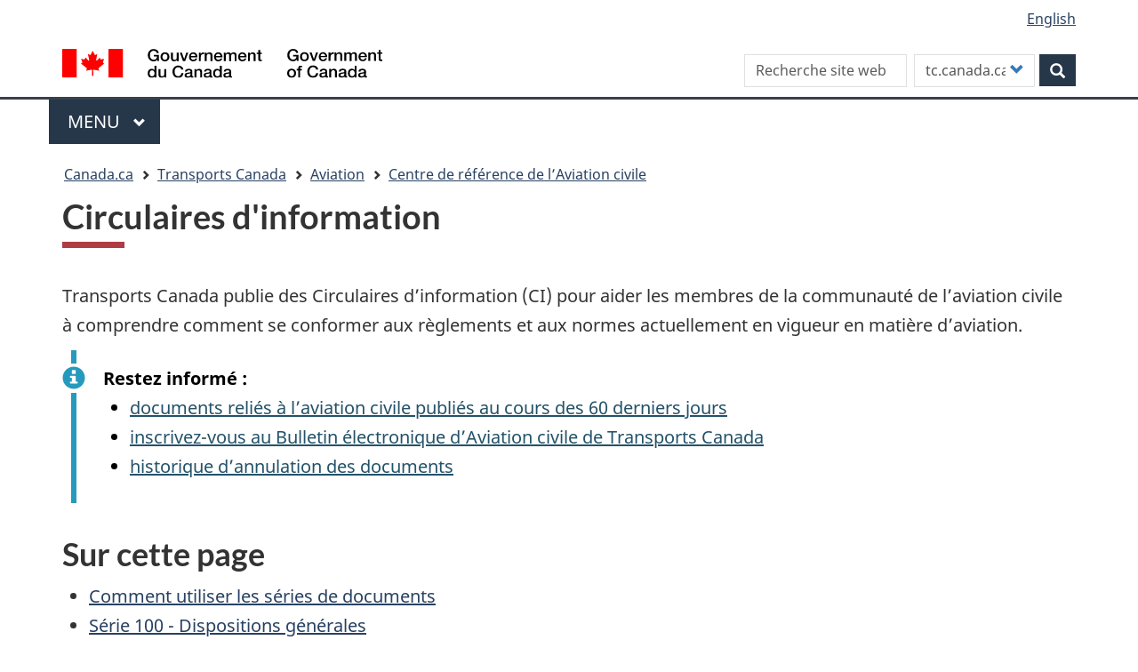

--- FILE ---
content_type: text/html; charset=UTF-8
request_url: https://tc.canada.ca/fr/aviation/centre-reference/circulaires-information
body_size: 35555
content:
<!DOCTYPE html>
<!--[if lt IE 9]><html lang="fr" dir="ltr" prefix="content: http://purl.org/rss/1.0/modules/content/  dc: http://purl.org/dc/terms/  foaf: http://xmlns.com/foaf/0.1/  og: http://ogp.me/ns#  rdfs: http://www.w3.org/2000/01/rdf-schema#  schema: http://schema.org/  sioc: http://rdfs.org/sioc/ns#  sioct: http://rdfs.org/sioc/types#  skos: http://www.w3.org/2004/02/skos/core#  xsd: http://www.w3.org/2001/XMLSchema# " class="no-js"><![endif]-->
<!--[if gt IE 8]><!-->
<html lang="fr" dir="ltr" prefix="content: http://purl.org/rss/1.0/modules/content/  dc: http://purl.org/dc/terms/  foaf: http://xmlns.com/foaf/0.1/  og: http://ogp.me/ns#  rdfs: http://www.w3.org/2000/01/rdf-schema#  schema: http://schema.org/  sioc: http://rdfs.org/sioc/ns#  sioct: http://rdfs.org/sioc/types#  skos: http://www.w3.org/2004/02/skos/core#  xsd: http://www.w3.org/2001/XMLSchema# " class="no-js">
<!--<![endif]-->
  <head>
    <meta charset="utf-8" />
<meta name="description" content="Listes des circulaires d’information publiées par Transports Canada pour aider les membres de la communauté de l’aviation civile à se conformer aux règlements et aux normes en matière d’aviation. n" />
<link rel="canonical" href="https://tc.canada.ca/fr/aviation/centre-reference/circulaires-information" />
<meta http-equiv="content-language" content="fr-CA" />
<meta property="og:site_name" content="Transports Canada" />
<meta property="og:type" content="website" />
<meta property="og:url" content="https://tc.canada.ca/fr/aviation/centre-reference/circulaires-information" />
<meta property="og:title" content="Circulaires d&#039;information" />
<meta property="og:description" content="Listes des circulaires d’information publiées par Transports Canada pour aider les membres de la communauté de l’aviation civile à se conformer aux règlements et aux normes en matière d’aviation. n" />
<meta name="dcterms.title" content="Circulaires d&#039;information" />
<meta name="dcterms.creator" content="Transports Canada" />
<meta name="dcterms.subject" content="Industrie de l’aviation" title="gccore" />
<meta name="dcterms.description" content="Listes des circulaires d’information publiées par Transports Canada pour aider les membres de la communauté de l’aviation civile à se conformer aux règlements et aux normes en matière d’aviation. n" />
<meta name="dcterms.date" content="2025-11-25" />
<meta name="dcterms.source" content="AARAC 13365943" />
<meta name="dcterms.language" content="fr-CA" title="ISO639-2/T" />
<meta name="twitter:card" content="summary_large_image" />
<meta name="twitter:description" content="Listes des circulaires d’information publiées par Transports Canada pour aider les membres de la communauté de l’aviation civile à se conformer aux règlements et aux normes en matière d’aviation. n" />
<meta name="twitter:title" content="Circulaires d&#039;information" />
<meta name="twitter:site" content="@Transport_gc" />
<meta name="twitter:url" content="https://tc.canada.ca/fr/aviation/centre-reference/circulaires-information" />
<meta name="Generator" content="Drupal 10 (https://www.drupal.org)" />
<meta name="MobileOptimized" content="width" />
<meta name="HandheldFriendly" content="true" />
<meta name="viewport" content="width=device-width, initial-scale=1.0" />
<noscript><link rel="stylesheet" href="/libraries/wet-boew/css/noscript.min.css" />
</noscript><link rel="icon" href="/sites/default/files/favicon.ico" type="image/vnd.microsoft.icon" />
<link rel="alternate" hreflang="en" href="https://tc.canada.ca/en/aviation/reference-centre/advisory-circulars" />
<link rel="alternate" hreflang="fr" href="https://tc.canada.ca/fr/aviation/centre-reference/circulaires-information" />

    <title>Circulaires d&#039;information</title>
    <link rel="stylesheet" media="all" href="/core/assets/vendor/jquery.ui/themes/base/core.css?t6gbz3" />
<link rel="stylesheet" media="all" href="/core/assets/vendor/jquery.ui/themes/base/controlgroup.css?t6gbz3" />
<link rel="stylesheet" media="all" href="/core/assets/vendor/jquery.ui/themes/base/checkboxradio.css?t6gbz3" />
<link rel="stylesheet" media="all" href="/core/assets/vendor/jquery.ui/themes/base/resizable.css?t6gbz3" />
<link rel="stylesheet" media="all" href="/core/assets/vendor/jquery.ui/themes/base/button.css?t6gbz3" />
<link rel="stylesheet" media="all" href="/core/assets/vendor/jquery.ui/themes/base/dialog.css?t6gbz3" />
<link rel="stylesheet" media="all" href="/core/misc/components/progress.module.css?t6gbz3" />
<link rel="stylesheet" media="all" href="/core/misc/components/ajax-progress.module.css?t6gbz3" />
<link rel="stylesheet" media="all" href="/core/modules/system/css/components/align.module.css?t6gbz3" />
<link rel="stylesheet" media="all" href="/core/modules/system/css/components/fieldgroup.module.css?t6gbz3" />
<link rel="stylesheet" media="all" href="/core/modules/system/css/components/container-inline.module.css?t6gbz3" />
<link rel="stylesheet" media="all" href="/core/modules/system/css/components/clearfix.module.css?t6gbz3" />
<link rel="stylesheet" media="all" href="/core/modules/system/css/components/details.module.css?t6gbz3" />
<link rel="stylesheet" media="all" href="/core/modules/system/css/components/hidden.module.css?t6gbz3" />
<link rel="stylesheet" media="all" href="/core/modules/system/css/components/item-list.module.css?t6gbz3" />
<link rel="stylesheet" media="all" href="/core/modules/system/css/components/js.module.css?t6gbz3" />
<link rel="stylesheet" media="all" href="/core/modules/system/css/components/nowrap.module.css?t6gbz3" />
<link rel="stylesheet" media="all" href="/core/modules/system/css/components/position-container.module.css?t6gbz3" />
<link rel="stylesheet" media="all" href="/core/modules/system/css/components/reset-appearance.module.css?t6gbz3" />
<link rel="stylesheet" media="all" href="/core/modules/system/css/components/resize.module.css?t6gbz3" />
<link rel="stylesheet" media="all" href="/core/modules/system/css/components/system-status-counter.css?t6gbz3" />
<link rel="stylesheet" media="all" href="/core/modules/system/css/components/system-status-report-counters.css?t6gbz3" />
<link rel="stylesheet" media="all" href="/core/modules/system/css/components/system-status-report-general-info.css?t6gbz3" />
<link rel="stylesheet" media="all" href="/core/modules/system/css/components/tablesort.module.css?t6gbz3" />
<link rel="stylesheet" media="all" href="/core/modules/ckeditor5/css/ckeditor5.dialog.fix.css?t6gbz3" />
<link rel="stylesheet" media="all" href="/core/modules/views/css/views.module.css?t6gbz3" />
<link rel="stylesheet" media="all" href="/core/assets/vendor/jquery.ui/themes/base/theme.css?t6gbz3" />
<link rel="stylesheet" media="all" href="/modules/custom/invitation_manager/assets/css/Overlay.css?t6gbz3" />
<link rel="stylesheet" media="all" href="/core/modules/layout_discovery/layouts/onecol/onecol.css?t6gbz3" />
<link rel="stylesheet" media="all" href="/modules/contrib/webform/modules/webform_bootstrap/css/webform_bootstrap.css?t6gbz3" />
<link rel="stylesheet" media="all" href="/libraries/theme-gcweb/css/theme.min.css?t6gbz3" />
<link rel="stylesheet" media="all" href="/themes/contrib/wxt_bootstrap/css/style.css?t6gbz3" />
<link rel="stylesheet" media="all" href="/themes/custom/op_wxt/css/style.css?t6gbz3" />
<link rel="stylesheet" media="all" href="/sites/default/files/asset_injector/css/drupal_override_colours-e8dbc4c0d5de80bbdfe3d85ed7f3a8ec.css?t6gbz3" />
<link rel="stylesheet" media="all" href="/sites/default/files/asset_injector/css/extra_space_below_book_title-ff602ad0c9ba3580222f8114a3a4f229.css?t6gbz3" />

    <script src="https://use.fontawesome.com/releases/v6.4.0/js/all.js" defer crossorigin="anonymous"></script>
<script src="https://use.fontawesome.com/releases/v6.4.0/js/v4-shims.js" defer crossorigin="anonymous"></script>

  </head>
  <body class="path-node page-node-type-tcpage has-glyphicons op-wxt theme-gcweb">
    <nav>
      <ul id="wb-tphp">
        <li class="wb-slc">
          <a class="wb-sl" href="#wb-cont">
            Aller au contenu principal
          </a>
        </li>
        <li class="wb-slc">
          <a class="wb-sl" href="#wb-info">
            Skip to "About this site"
          </a>
        </li>
      </ul>
    </nav>
    <noscript><iframe src="https://www.googletagmanager.com/ns.html?id=GTM-N9BGJ2H"
                  height="0" width="0" style="display:none;visibility:hidden"></iframe></noscript>

      <div class="dialog-off-canvas-main-canvas" data-off-canvas-main-canvas>
    
  
        <header class="navbar navbar-default" id="navbar">
      <div id="wb-bnr" class="container">
        <div class="row">
          <section id="wb-lng" class="col-xs-3 col-sm-12 pull-right text-right ">
            <h2 class="wb-inv">Sélection de la langue</h2>
              <div class="region region-language-toggle">
    <section class="language-switcher-language-url block block-wxt-library block-wxt-language-blocklanguage-interface clearfix" id="block-op-wxt-languageswitcher" data-block-plugin-id="wxt_language_block:language_interface">
  
      <h2 class="wb-inv">WxT Language switcher</h2>
    

      <ul class="links list-inline mrgn-bttm-none">                    <li hreflang="en" data-drupal-link-system-path="node/23551" class="en"><a href="/en/aviation/reference-centre/advisory-circulars" class="language-link" lang="en" hreflang="en" data-drupal-link-system-path="node/23551"><span class="hidden-xs">English</span><abbr title="English" class="visible-xs h3 mrgn-tp-sm mrgn-bttm-0 text-uppercase">en</abbr></a></li></ul>
  </section>

  </div>

          </section>
            <div class="region col-xs-9 col-sm-5 col-md-4 region-banner">
      <div class="brand" property="publisher" typeof="GovernmentOrganization">
    <a href="https://canada.ca/fr.html" property="url">
      <img id="header-logo" src='/libraries/theme-gcweb/assets/sig-blk-fr.svg' alt="Government of Canada" property="logo" />
      <span class="wb-inv"> /
        <span lang="en">Government of Canada</span>
      </span>
    </a>
    <meta property="name" content="Government of Canada">
    <meta property="areaServed" typeof="Country" content="Canada">
    <link property="logo" href="/libraries/theme-gcweb/assets/wmms-blk.svg">
  </div>

  </div>

                      <div class="region col-lg-offset-2 col-md-offset-2 col-sm-offset-0 col-xs-12 col-sm-7 col-md-6 region-search">
    <section  class="custom-search-block-form wxt-search-block-form block clearfix text-right" role="search" data-drupal-selector="custom-search-block-form" id="wb-srch" data-block-plugin-id="custom_search">
  
    

      <form action="/fr/aviation/centre-reference/circulaires-information" method="post" id="custom-search-block-form" accept-charset="UTF-8" class="search-form search-block-form form-inline" role="search">
  <div class="form-item js-form-item form-type-search js-form-type-search form-item-keys js-form-item-keys form-no-label form-group">
      <label for="edit-keys" class="control-label sr-only">Search this site</label>
  
  
  <input title="Indiquer les termes à rechercher." class="custom_search-keys form-search form-control" data-drupal-selector="edit-keys" placeholder="Recherche site web" type="search" id="edit-keys" name="keys" value="" size="15" maxlength="128" />

  
  
  </div>
<input data-drupal-selector="form-sthrjjbdk56tref3k5asypmrjbov2yg2f7ydiz7uoe8" type="hidden" name="form_build_id" value="form-sTHRjjbDk56TreF3k5aSyPmrJbOv2yG2F7Ydiz7UOe8" /><input data-drupal-selector="edit-custom-search-block-form" type="hidden" name="form_id" value="custom_search_block_form" /><div class="form-item js-form-item form-type-select js-form-type-select form-item-paths js-form-item-paths form-group">
      <label for="edit-paths" class="control-label">Customize your search</label>
  
  
  <div class="select-wrapper"><select data-drupal-selector="edit-paths" class="form-select form-control" id="edit-paths" name="paths"><option
            value="fr/recherche/site?key=[key]" selected="selected">tc.canada.ca</option><option
            value="https://www.canada.ca/fr/sr/srb.html?cdn=canada&amp;st=s&amp;num=10&amp;langs=fr&amp;st1rt=1&amp;s5bm3ts21rch=x&amp;q=[key]&amp;_charset_=UTF-8&amp;wb-srch-sub=">canada.ca</option><option
            value=""></option></select></div>

  
  
  </div>
<div data-drupal-selector="edit-actions" class="form-actions form-group js-form-wrapper form-wrapper" id="edit-actions"><button class="btn-primary button js-form-submit form-submit btn icon-before" data-drupal-selector="wb-srch-sub" type="submit" id="wb-srch-sub" name="op" value="" title="Rechercher"><span class="icon glyphicon glyphicon-search" aria-hidden="true"></span><span class="wb-inv">Rechercher</span></button></div>

</form>

  </section>

  </div>

        </div>
      </div>
              <nav aria-labelledby="gcweb-main-menu" class="gcweb-menu" data-trgt="mb-pnl" typeof="SiteNavigationElement">
          <div class="container">
            <h2 id="gcweb-main-menu" class="wb-inv">Menu</h2>
            <button type="button" aria-haspopup="true" aria-expanded="false">Menu<span class="wb-inv"> principal</span> <span class="expicon glyphicon glyphicon-chevron-down"></span></button>
                
                      <ul role="menu" aria-orientation="vertical" data-ajax-replace="https://www.canada.ca/content/dam/canada/sitemenu/sitemenu-v2-fr.html">
                                  <li role="presentation">
        <a href="/fr" role="menuitem" data-drupal-link-system-path="&lt;front&gt;">Accueil</a>
                  </li>
                        <li role="presentation">
        <a href="https://www.canada.ca/en/services/jobs.html" role="menuitem">Jobs and the workplace</a>
                  </li>
                        <li role="presentation">
        <a href="https://www.canada.ca/en/services/immigration-citizenship.html" role="menuitem">Immigration and citizenship</a>
                  </li>
                        <li role="presentation">
        <a href="https://travel.gc.ca/" role="menuitem">Travel and tourism</a>
                  </li>
                        <li role="presentation">
        <a href="https://www.canada.ca/en/services/business.html" role="menuitem">Business and industry</a>
                  </li>
                        <li class="slflnk expanded dropdown" role="presentation">
        <a href="https://www.canada.ca/en/services/health.html" class="dropdown-toggle item" data-toggle="dropdown" role="menuitem">Health</a>
                                  <ul class="sm list-unstyled">
                            <li role="presentation">
        <a href="https://www.canada.ca/en/services/benefits.html" role="menuitem">Benefits</a>
                  </li>
                        <li class="slflnk expanded dropdown" role="presentation">
        <a href="https://www.canada.ca/en/services/health.html" role="menuitem">Health – More</a>
                  </li>
        </ul>
  
            </li>
                        <li role="presentation">
        <a href="https://www.canada.ca/en/services/taxes.html" role="menuitem">Taxes</a>
                  </li>
                        <li role="presentation">
        <a href="https://www.canada.ca/en/services/environment.html" role="menuitem">Environment and natural resources</a>
                  </li>
                        <li role="presentation">
        <a href="https://www.canada.ca/en/services/defence.html" role="menuitem">National security and defence</a>
                  </li>
                        <li role="presentation">
        <a href="https://www.canada.ca/en/services/culture.html" role="menuitem">Culture, history and sport</a>
                  </li>
                        <li role="presentation">
        <a href="https://www.canada.ca/en/services/policing.html" role="menuitem">Policing, justice and emergencies</a>
                  </li>
                        <li role="presentation">
        <a href="https://www.canada.ca/en/services/transport.html" role="menuitem">Transport and infrastructure</a>
                  </li>
                        <li role="presentation">
        <a href="http://international.gc.ca/world-monde/index.aspx?lang=eng" role="menuitem">Canada and the world</a>
                  </li>
                        <li role="presentation">
        <a href="https://www.canada.ca/en/services/finance.html" role="menuitem">Money and finances</a>
                  </li>
                        <li role="presentation">
        <a href="https://www.canada.ca/en/services/finance.html" role="menuitem">Science and innovation</a>
                  </li>
        </ul>
  




          </div>
        </nav>
              <div class="region region-breadcrumb">
        <nav id="wb-bc" property="breadcrumb" aria-labelledby="breadcrumbTitle">
    <h2 id="breadcrumbTitle">Vous êtes ici</h2>
    <div class="container">
      <ol class="breadcrumb">
                  <li >
                          <a href="https://www.canada.ca/fr.html">Canada.ca</a>
                      </li>
                  <li >
                          <a href="/fr">Transports Canada</a>
                      </li>
                  <li >
                          <a href="/fr/aviation">Aviation</a>
                      </li>
                  <li >
                          <a href="/fr/aviation/centre-reference">Centre de référence de l’Aviation civile</a>
                      </li>
              </ol>
  </div>
</nav>


  </div>

    </header>
  

  <div class="container">
    <div class="row">

                              <div class="highlighted col-md-12">  <div class="region region-highlighted">
    <div data-drupal-messages-fallback class="hidden"></div>

  </div>
</div>
              
                  <main property="mainContentOfPage"  class="col-sm-12 main-container container js-quickedit-main-content">

                                <div class="region region-header">
      
    <h1 id="wb-cont">
<span>Circulaires d&#039;information</span>
</h1>


  </div>

              
      <section>

                
                
                
                          <a id="main-content"></a>
            <div class="region region-content">
      <article data-history-node-id="23551" class="tcpage full clearfix">

  
    

  
  <div class="content">
      <div class="layout layout--onecol">
    <div  class="layout__region layout__region--content">
      
<div class="views-element-container block block-views block-views-blocknavigation-buttons-block-1 clearfix" data-block-plugin-id="views_block:navigation_buttons-block_1">
  
    

      <div class="form-group"><div class="view view-navigation-buttons view-id-navigation_buttons view-display-id-block_1 js-view-dom-id-09b1e0e81774447b459b48a465c1bf5626e490061de487041e8efa97af47955f">
  
    
      
      <div class="view-content">
      <div class="item-list">
  
  <ul class="toc lst-spcd col-md-12">

          <li class="col-md-4 col-sm-6"><div class="views-field views-field-field-navigation"><div class="field-content"></div></div></li>
    
  </ul>

</div>

    </div>
  
          </div>
</div>

  </div>

<div data-block-plugin-id="field_block:node:tcpage:body" class="block block-layout-builder block-field-blocknodetcpagebody clearfix">
  
    

      
            <div class="field field--name-body field--type-text-with-summary field--label-hidden field--item"><p>Transports Canada publie des Circulaires d’information (CI) pour aider les membres de la communauté de l’aviation civile à comprendre comment se conformer aux règlements et aux normes actuellement en vigueur en matière d’aviation.</p>

<div class="alert alert-info">
<p><strong>Restez informé :</strong></p>

<ul>
	<li><a data-entity-substitution="canonical" data-entity-type="node" data-entity-uuid="6795df64-2544-4ea0-a458-5f06f835bb78" href="/fr/aviation/centre-reference/documents-relies-aviation-civile-publies-cours-60-derniers-jours" title="Documents reliés à l’aviation civile publiés au cours des 60 derniers jours">documents reliés à l’aviation civile publiés au cours des 60 derniers jours</a></li>
	<li><a data-entity-substitution="canonical" data-entity-type="node" data-entity-uuid="698796a9-2f7f-48e7-a7e5-20b9d78f95d6" href="/fr/aviation/bulletin-electronique-transports-canada-aviation-civile" title="Bulletin électronique de Transports Canada, Aviation civile">inscrivez-vous au Bulletin électronique d’Aviation civile de Transports Canada</a></li>
	<li><a data-entity-substitution="canonical" data-entity-type="node" data-entity-uuid="49b84d9a-70f3-481d-9e98-a6c98554db77" href="/fr/aviation/centre-reference/historique-annulation-documents-aviation-civile" title="Historique d’annulation des documents de l’Aviation civile">historique d’annulation des documents </a></li>
</ul>
</div>

<h2>Sur cette page</h2>

<ul>
	<li><a href="#comment">Comment utiliser les séries de documents</a></li>
	<li><a href="#serie-100">Série 100 - Dispositions générales</a></li>
	<li><a href="#serie-200">Série 200 - Identification et immatriculation des aéronefs et utilisation d'aéronefs loués par des personnes qui ne sont pas propriétaires enregistrés</a></li>
	<li><a href="#serie-300">Série 300 - Aérodromes et aéroports</a> <f> </f></li>
	<li><a href="#serie-400">Série 400 - Délivrance des licences et formation du personnel</a></li>
	<li><a href="#serie-500">Série 500 - Navigabilité</a></li>
	<li><a href="#serie-600">Série 600 - Règles générales d'utilisation et de vol des aéronefs</a></li>
	<li><a href="#serie-700">Série 700 - Services aériens commerciaux</a></li>
	<li><a href="#serie-800">Série 800 - Services de la navigation aérienne</a></li>
	<li><a href="#serie-900">Série 900 - Systèmes d’aéronefs télépilotés</a></li>
	<li><a href="#serie-adm">Série ADM - Administrative</a></li>
	<li><a href="#serie-dan">Série DAN - Marchandises dangereuses</a></li>
	<li><a href="#serie-lta">Série LTA - Labour Travail Aviation (Santé et sécurité au travail - aviation)</a></li>
	<li><a href="#serie-qua">Série QUA - Programmes d’assurance de la qualité</a></li>
	<li><a href="#serie-sur">Série SUR - Surveillance</a></li>
</ul>

<h2 id="comment">Comment utiliser les séries de documents</h2>

<ol class="lst-spcd">
	<li>Les circulaires d’information (CI) qui se rapportent à une partie ou à une norme du <cite>Règlement de l’aviation canadien</cite> (RAC) se trouvent dans la série numérique correspondante.

	<ul>
		<li><strong>Exemple :</strong> Une CI sur la délivrance de licences de membres d’équipage de conduite liée à l’article 401 du RAC sera publiée dans la série 400.</li>
	</ul>
	</li>
	<li class="mrgn-tp-lg">Les CI qui ne se rapportent pas à une partie ou à une norme précise du RAC se trouvent dans la série 100 – Dispositions générales.
	<ul>
		<li><strong>Exemple :</strong> Une CI sur les systèmes de gestion de la sécurité qui s’applique à tous les organismes d’aviation sera publiée dans la série 100 – Dispositions générales.</li>
	</ul>
	</li>
	<li class="mrgn-tp-lg">Les CI qui ne se rapportent pas à un autre instrument réglementaire se trouveront dans la série pertinente.
	<ul>
		<li><strong>Exemple :</strong> Une CI sur la santé et la sécurité des employés se trouvera dans la série LTA – Labour, Travail, Aviation, aussi appelée Santé et sécurité au travail – aviation.</li>
	</ul>
	</li>
</ol>

<h2 id="serie-100">Série 100 - Dispositions générales</h2>

<table class="table table-bordered">
	<tbody>
		<tr class="active">
			<th class="col-lg-2" scope="col">Numéro du document</th>
			<th class="col-lg-8" scope="col">Sujet</th>
			<th class="col-lg-2" scope="col">Date d’entrée en vigueur</th>
		</tr>
		<tr>
			<td><a data-entity-substitution="canonical" data-entity-type="node" data-entity-uuid="bd615e7a-cf00-4e77-9c75-88d0529831e7" href="/fr/aviation/centre-reference/circulaires-information/circulaire-information-ci-no-100-001" title="Circulaire d'information (CI) Nº 100-001">CI 100-001</a></td>
			<td>Glossaire à l'intention des pilotes et du personnel des services de la circulation aérienne</td>
			<td>2021-06-22</td>
		</tr>
		<tr>
			<td><a data-entity-substitution="canonical" data-entity-type="node" data-entity-uuid="b2e5c62c-5196-4670-b9b9-d4a5c0a584c3" href="/fr/aviation/centre-reference/circulaires-information/circulaire-information-ci-ndeg-102-001" title="Circulaire d'information (CI) N° 102-001">CI 102-001</a></td>
			<td>Exploitation et maintenance d’aéronefs effectuant des activités liées à la défense</td>
			<td>2022-08-01</td>
		</tr>
		<tr>
			<td><a data-entity-substitution="canonical" data-entity-type="node" data-entity-uuid="f294942c-fbfb-4cfb-886d-3043d195fab4" href="/fr/aviation/centre-reference/circulaires-information/circulaire-information-ci-no-107-001" title="Circulaire d'information (CI) Nº 107-001">CI 107-001</a></td>
			<td>Guide sur l'élaboration des systèmes de gestion de la sécurité (SGS)</td>
			<td>2008-01-01</td>
		</tr>
		<tr>
			<td><a data-entity-substitution="canonical" data-entity-type="node" data-entity-uuid="8d575c07-43f1-4169-9bcb-bddf30b2283a" href="/fr/aviation/centre-reference/circulaires-information/circulaire-information-ci-no-107-002" title="Circulaire d'information (CI) Nº 107-002">CI 107-002</a></td>
			<td>Guide sur le développement des systèmes de gestion de la sécurité à l'intention des plus petits organismes de l'aviation</td>
			<td>2016-09-02</td>
		</tr>
		<tr>
			<td><a data-entity-substitution="canonical" data-entity-type="node" data-entity-uuid="34eb494d-842b-4e20-8d85-9881ae8e9d8a" href="/fr/aviation/centre-reference/circulaires-information/circulaire-information-ci-no-107-003" title="Circulaire d'information (CI) No 107-003">CI 107-003</a></td>
			<td>Programme de sécurité des pistes</td>
			<td>2025-06-06</td>
		</tr>
	</tbody>
</table>

<h2 id="serie-200">Série 200 - Identification et immatriculation des aéronefs et utilisation d'aéronefs loués par des personnes qui ne sont pas propriétaires enregistrés</h2>

<table class="table table-bordered">
	<tbody>
		<tr class="active">
			<th class="col-lg-2" scope="col">Numéro du document</th>
			<th class="col-lg-8" scope="col">Sujet</th>
			<th class="col-lg-2" scope="col">Date d’entrée en vigueur</th>
		</tr>
		<tr>
			<td><a data-entity-substitution="canonical" data-entity-type="node" data-entity-uuid="12d836fc-4b0f-4fb1-aa6b-77da6bfffde6" href="/fr/aviation/centre-reference/circulaires-information/circulaire-information-ci-no-201-002" title="Circulaire d'information (CI) No 201-002">CI 201-002</a></td>
			<td>Identification et marques d’aéronefs</td>
			<td>2025-03-20</td>
		</tr>
		<tr>
			<td><a data-entity-substitution="canonical" data-entity-type="node" data-entity-uuid="79d1086a-07c6-416c-9aa0-d1ae57e95048" href="/fr/aviation/centre-reference/circulaires-information/circulaire-information-ci-no-202-002" title="Circulaire d'information (CI) Nº 202-002">CI 202-002</a></td>
			<td>Immatriculation des aéronefs</td>
			<td>2025-03-20</td>
		</tr>
	</tbody>
</table>

<h2 id="serie-300">Série 300 - Aérodromes et aéroports</h2>

<table class="table table-bordered">
	<tbody>
		<tr class="active">
			<th class="col-lg-2" scope="col">Numéro du document</th>
			<th class="col-lg-8" scope="col">Sujet</th>
			<th class="col-lg-2" scope="col">Date d’entrée en vigueur</th>
		</tr>
		<tr>
			<td><a data-entity-substitution="canonical" data-entity-type="node" data-entity-uuid="48f84e84-0d6d-42cd-b6d2-c8d1a1374161" href="/fr/aviation/centre-reference/circulaires-information/circulaire-information-ci-no-300-001" title="Circulaire d'information (CI) Nº 300-001">CI 300-001</a></td>
			<td>Traitement de l'information aéronautique d'aérodrome</td>
			<td>2017-08-11</td>
		</tr>
		<tr>
			<td><a data-entity-substitution="canonical" data-entity-type="node" data-entity-uuid="3b336c4e-683b-4a3c-bf84-a39cc56b9029" href="/fr/aviation/centre-reference/circulaires-information/circulaire-information-ci-ndeg-300-002" title="Circulaire d'information (CI) N° 300-002">CI 300-002</a></td>
			<td>Procédures de mise en œuvre des systèmes de gestion de la sécurité destinées aux exploitants d'aéroport</td>
			<td>2009-06-05</td>
		</tr>
		<tr>
			<td><a data-entity-substitution="canonical" data-entity-type="node" data-entity-uuid="c9725190-28a7-4e8c-be4d-792b9d9f6742" href="/fr/aviation/centre-reference/circulaires-information/circulaire-information-ci-no-300-004" title="Circulaire d’information (CI) Nº 300-004">CI 300-004</a></td>
			<td>Pistes sans revêtement en dur</td>
			<td>2017-12-05</td>
		</tr>
		<tr>
			<td><a data-entity-substitution="canonical" data-entity-type="node" data-entity-uuid="c584b165-da95-4eb7-a935-ad88ce1c5a4a" href="/fr/aviation/centre-reference/circulaires-information/circulaire-information-ci-no-300-005" title="Circulaire d'information (CI) No. 300-005">CI 300-005</a></td>
			<td>Modifications du compte rendu de l'état de la surface de la piste</td>
			<td>2022-01-21</td>
		</tr>
		<tr>
			<td><a data-entity-substitution="canonical" data-entity-type="node" data-entity-uuid="fb5be203-08a5-4234-9f83-72caf689f6bd" href="/fr/aviation/centre-reference/circulaires-information/circulaire-information-ci-ndeg-300-006" title="Circulaire d'information (CI) N° 300-006">CI 300-006</a></td>
			<td>Maintenance et inspection des Indicateur de trajectoire d'approche de précision (PAPI)</td>
			<td>2012-10-12</td>
		</tr>
		<tr>
			<td><a data-entity-substitution="canonical" data-entity-type="node" data-entity-uuid="69380276-4e6f-41f0-b8d3-ef8d188f5f01" href="/fr/aviation/centre-reference/circulaires-information/circulaire-information-ci-ndeg-300-007" title="Circulaire d'information (CI) N° 300-007">CI 300-007</a></td>
			<td>Dispositifs d'arrêt à matériau absorbant pour avions qui dépassent la piste</td>
			<td>2017-04-24</td>
		</tr>
		<tr>
			<td><a data-entity-substitution="canonical" data-entity-type="node" data-entity-uuid="4da28378-e6ca-48ea-92e6-210e71b58d66" href="/fr/aviation/centre-reference/circulaires-information/circulaire-information-ci-ndeg-300-008" title="Circulaire d'information (CI) N° 300-008">CI 300-008</a></td>
			<td>Rainurage des pistes</td>
			<td>2017-01-30</td>
		</tr>
		<tr>
			<td><a data-entity-substitution="canonical" data-entity-type="node" data-entity-uuid="031cb3e4-88e0-4536-9c5f-555ab5f47206" href="/fr/aviation/centre-reference/circulaires-information/circulaire-information-ci-ndeg-300-009" title="Circulaire d'information (CI) N° 300-009">CI 300-009</a></td>
			<td>Questions liées à l’utilisation des terres et à la responsabilité aux aérodromes</td>
			<td>2015-06-05</td>
		</tr>
		<tr>
			<td><a data-entity-substitution="canonical" data-entity-type="node" data-entity-uuid="a2d4e4df-2bba-4e82-990c-249764a6e5c9" href="/fr/aviation/centre-reference/circulaires-information/circulaire-information-ci-ndeg-300-012" title="Circulaire d'information (CI) N° 300-012">CI 300-012</a></td>
			<td>Entreposage, manutention et distribution des carburants d’aviation dans les aérodromes</td>
			<td>2015-11-10</td>
		</tr>
		<tr>
			<td><a data-entity-substitution="canonical" data-entity-type="node" data-entity-uuid="9f4aef33-084c-47d2-9d6c-0952bca68972" href="/fr/aviation/centre-reference/circulaires-information/circulaire-information-ci-ndeg-300-014" title="Circulaire d'information (CI) N° 300-014">CI 300-014</a></td>
			<td>Vérification en vol de l'Indicateur de trajectoire d'approche de précision</td>
			<td>2016-07-27</td>
		</tr>
		<tr>
			<td><a data-entity-substitution="canonical" data-entity-type="node" data-entity-uuid="7e198de0-e226-45f7-8c53-e8a1a149df65" href="/fr/aviation/centre-reference/circulaires-information/circulaire-information-ci-ndeg-300-015" title="Circulaire d'information (CI) N° 300-015">CI 300-015</a></td>
			<td>Exigences concernant la communication en temps opportun des modifications apportées à l’information aéronautique</td>
			<td>2017-10-25</td>
		</tr>
		<tr>
			<td><a data-entity-substitution="canonical" data-entity-type="node" data-entity-uuid="042c0218-8a0b-4cde-95aa-58a329a54e7d" href="/fr/aviation/centre-reference/circulaires-information/circulaire-information-ci-ndeg-300-016" title="Circulaire d'information (CI) N° 300-016">CI 300-016</a></td>
			<td>Entrelacement des circuits <abbr title="Balisage lumineux d’approche à feux clignotants pour les opérations de catégorie II ou III avec feux indicateurs d’alignement de piste">ALSF2</abbr>/ <abbr title="Balisage lumineux d’approche courte simplifiée avec feux indicateurs d’alignement de piste">SSALR</abbr></td>
			<td>2017-08-04</td>
		</tr>
		<tr>
			<td><a data-entity-substitution="canonical" data-entity-type="node" data-entity-uuid="1ddc7cb7-73b0-4c8a-a081-60c2e6f0f982" href="/fr/aviation/centre-reference/circulaires-information/circulaire-information-ci-ndeg-300-017" title="Circulaire d'information (CI) N° 300-017">CI 300-017</a></td>
			<td>Utilisation concurrente de technologies différentes pour l’éclairage aéronautique au sol</td>
			<td>2017-08-04</td>
		</tr>
		<tr>
			<td><a data-entity-substitution="canonical" data-entity-type="node" data-entity-uuid="e53ed5a1-4ebc-47ee-b45e-9a634815f09f" href="/fr/aviation/centre-reference/circulaires-information/circulaire-information-ci-ndeg-300-018" title="Circulaire d'information (CI) N° 300-018">CI 300-018</a></td>
			<td>Décalage de l’axe d’un dispositif <abbr title="indicateurs de trajectoire d’approche de précision">PAPI</abbr> pour soutenir les approches décalées</td>
			<td>2017-08-28</td>
		</tr>
		<tr>
			<td><a data-entity-substitution="canonical" data-entity-type="node" data-entity-uuid="c34ca2c4-c20d-40bb-9aa9-6b7b9190ab15" href="/fr/aviation/centre-reference/circulaires-information/circulaire-information-ci-ndeg-300-019" title="Circulaire d'information (CI) N° 300-019">CI 300-019</a></td>
			<td>Format mondial de notification (GRF) du compte rendu de l’état de la surface de la piste</td>
			<td>2021-02-21</td>
		</tr>
		<tr>
			<td><a data-entity-substitution="canonical" data-entity-type="node" data-entity-uuid="c7d6e897-c00f-4b19-ac31-0a205c5ea337" href="/fr/aviation/centre-reference/circulaires-information/circulaire-information-ci-no-300-021" title="Circulaire d'information (CI) No 300-021">CI 300-021</a></td>
			<td>Pistes à surface bitumineuse mince</td>
			<td>2022-06-10</td>
		</tr>
		<tr>
			<td><a data-entity-substitution="canonical" data-entity-type="node" data-entity-uuid="62d8cc4a-7120-404d-8e9f-5c3723980a23" href="/fr/aviation/centre-reference/circulaires-information/circulaire-information-ci-ndeg-301-001" title="Circulaire d'information (CI) N° 301-001">CI 301-001</a></td>
			<td>Procédure pour permettre l’élaboration d’une procédure aux instruments (IP) à un aérodrome non certifié</td>
			<td>2025-06-20</td>
		</tr>
		<tr>
			<td><a data-entity-substitution="canonical" data-entity-type="node" data-entity-uuid="7d0182b7-27ba-4629-adcf-648c1a18f090" href="/fr/aviation/centre-reference/circulaires-information/circulaire-information-ci-ndeg-301-002" title="Circulaire d'information (CI) N° 301-002">CI 301-002</a></td>
			<td>Enregistrement d'un aérodrome</td>
			<td>2010-12-10</td>
		</tr>
		<tr>
			<td><a data-entity-substitution="canonical" data-entity-type="node" data-entity-uuid="6d9b53aa-e955-4b4e-ab53-df854a31f780" href="/fr/aviation/centre-reference/circulaires-information/circulaire-information-ci-ndeg-301-003" title="Circulaire d'information (CI) N° 301-003">CI 301-003</a></td>
			<td>Aménagement d’aérodromes sur glace – Directives et pratiques recommandées</td>
			<td>2011-11-07</td>
		</tr>
		<tr>
			<td><a data-entity-substitution="canonical" data-entity-type="node" data-entity-uuid="20f1a650-be19-421d-8d77-d36b8b73ce5f" href="/fr/aviation/centre-reference/circulaires-information/circulaire-information-ci-ndeg-302-001" title="Circulaire d'information (CI) N° 302-001">CI 302-001</a></td>
			<td>Publication du niveau de service concernant les départs effectués au dessous d'une RVR 2600 (½ mille terrestre)</td>
			<td>2017-10-25</td>
		</tr>
		<tr>
			<td><a data-entity-substitution="canonical" data-entity-type="node" data-entity-uuid="cd210bd0-845a-4231-8d95-06514b8bd65a" href="/fr/aviation/centre-reference/circulaires-information/circulaire-information-ci-ndeg-302-002" title="Circulaire d'information (CI) N° 302-002">CI 302-002</a></td>
			<td>Mise en place de procédures nouvelles ou modifiées d'atténuation du bruit</td>
			<td>2008-10-15</td>
		</tr>
		<tr>
			<td><a data-entity-substitution="canonical" data-entity-type="node" data-entity-uuid="cfabfa0f-4fb1-4df1-8104-73148bf3b59f" href="/fr/aviation/centre-reference/circulaires-information/circulaire-information-ci-ndeg-302-003" title="Circulaire d'information (CI) N° 302-003">CI 302-003</a></td>
			<td>Présence de personnel et d’équipement dans la partie critique de la bande de piste</td>
			<td>2009-01-28</td>
		</tr>
		<tr>
			<td><a data-entity-substitution="canonical" data-entity-type="node" data-entity-uuid="75f7bce7-1bf4-404a-9ea4-0f716e840e06" href="/fr/aviation/centre-reference/circulaires-information/circulaire-information-ci-ndeg-302-004" title="Circulaire d'information (CI) N° 302-004">CI 302-004</a></td>
			<td>Utilisation du service de voitures de piste afin d’aider aux opérations par visibilité faible ou réduite</td>
			<td>2009-09-18</td>
		</tr>
		<tr>
			<td><a data-entity-substitution="canonical" data-entity-type="node" data-entity-uuid="3d270180-d0e8-44bc-8048-f673794e71a0" href="/fr/aviation/centre-reference/circulaires-information/circulaire-information-ci-ndeg-302-005" title="Circulaire d'information (CI) N° 302-005">CI 302-005</a></td>
			<td>Critères d’installation des feux de protection de piste</td>
			<td>2010-04-22</td>
		</tr>
		<tr>
			<td><a data-entity-substitution="canonical" data-entity-type="node" data-entity-uuid="bb143378-c40c-4f33-887b-3644d1aac23d" href="/fr/aviation/centre-reference/circulaires-information/circulaire-information-ci-ndeg-302-006" title="Circulaire d'information (CI) N° 302-006">CI 302-006</a></td>
			<td>Publication de procédures spéciales par visibilité faible ou réduite dans les publications d’information aéronautique appropriées</td>
			<td>2009-12-17</td>
		</tr>
		<tr>
			<td><a data-entity-substitution="canonical" data-entity-type="node" data-entity-uuid="15db77c0-6fb1-4882-9789-3efb8b75fe2a" href="/fr/aviation/centre-reference/circulaires-information/circulaire-information-ci-ndeg-302-008" title="Circulaire d'information (CI) N° 302-008">CI 302-008</a></td>
			<td>Maintenance des systèmes de balisage lumineux des pistes et des voies de circulation</td>
			<td>2015-12-07</td>
		</tr>
		<tr>
			<td><a data-entity-substitution="canonical" data-entity-type="node" data-entity-uuid="3205d9d2-3702-497e-b558-f9186e85f185" href="/fr/aviation/centre-reference/circulaires-information/circulaire-information-ci-ndeg-302-009" title="Circulaire d'information (CI) N° 302-009">CI 302-009</a></td>
			<td>Harmonisation de l’Indicateur de trajectoire d’approche de précision avec le Système d’atterrissage aux instruments</td>
			<td>2010-10-29</td>
		</tr>
		<tr>
			<td><a data-entity-substitution="canonical" data-entity-type="node" data-entity-uuid="e25a360b-898e-4f3b-b13b-9867600c527b" href="/fr/aviation/centre-reference/circulaires-information/circulaire-information-ci-ndeg-302-010" title="Circulaire d'information (CI) N° 302-010">CI 302-010</a></td>
			<td>Unité mobile de mesure photométrique</td>
			<td>2011-06-30</td>
		</tr>
		<tr>
			<td><a data-entity-substitution="canonical" data-entity-type="node" data-entity-uuid="45377984-f81b-4a39-858f-367b81809a7c" href="/fr/aviation/centre-reference/circulaires-information/circulaire-information-ci-ndeg-302-011" title="Circulaire d'information (CI) N° 302-011">CI 302-011</a></td>
			<td>Publication de la force portante d’une chaussée d’aéroport</td>
			<td>2016-01-04</td>
		</tr>
		<tr>
			<td><a data-entity-substitution="canonical" data-entity-type="node" data-entity-uuid="71d3b682-2cc6-4e08-8cc4-382aa1876c6b" href="/fr/aviation/centre-reference/circulaires-information/circulaire-information-ci-no-302-012" title="Circulaire d'information (CI) No 302-012">CI 302-012</a></td>
			<td>Cartes d’obstacles de type A de l’Organisation de l’aviation civile internationale (OACI)</td>
			<td>2021-01-12</td>
		</tr>
		<tr>
			<td><a data-entity-substitution="canonical" data-entity-type="node" data-entity-uuid="d8f6972a-2a8b-431c-8f81-e9162c52ec8f" href="/fr/aviation/centre-reference/circulaires-information/circulaire-information-ci-ndeg-302-014" title="Circulaire d'information (CI) N° 302-014">CI 302-014</a></td>
			<td>Agents chimiques de déglaçage des pistes</td>
			<td>2013-12-18</td>
		</tr>
		<tr>
			<td><a data-entity-substitution="canonical" data-entity-type="node" data-entity-uuid="70fea390-2d2a-4fad-934a-a467db3b476d" href="/fr/aviation/centre-reference/circulaires-information/circulaire-information-ci-ndeg-302-015" title="Circulaire d'information (CI) N° 302-015">CI 302-015</a></td>
			<td>Exigences relatives à la force portante de l'aire de sécurité d'extrémité de piste</td>
			<td>2013-04-10</td>
		</tr>
		<tr>
			<td><a data-entity-substitution="canonical" data-entity-type="node" data-entity-uuid="a4bd15a2-ede1-4e74-8d8c-48fb3a24b6ba" href="/fr/aviation/centre-reference/circulaires-information/circulaire-information-ci-ndeg-302-016" title="Circulaire d'information (CI) N° 302-016">CI 302-016</a></td>
			<td>Système de gestion des chaussées d'aéroports</td>
			<td>2016-04-04</td>
		</tr>
		<tr>
			<td><a data-entity-substitution="canonical" data-entity-type="node" data-entity-uuid="a17ea5aa-e3a2-482d-9f09-b83688702350" href="/fr/aviation/centre-reference/circulaires-information/circulaire-information-ci-ndeg-302-017" title="Circulaire d'information (CI) N° 302-017">CI 302-017</a></td>
			<td>Mesure du coefficient de frottement de la piste</td>
			<td>2017-01-30</td>
		</tr>
		<tr>
			<td><a data-entity-substitution="canonical" data-entity-type="node" data-entity-uuid="1b3df63b-d5c5-409b-b515-01c60b54f52c" href="/fr/aviation/centre-reference/circulaires-information/circulaire-information-ci-ndeg-302-018" title="Circulaire d'information (CI) N° 302-018">CI 302-018</a></td>
			<td>Droits acquis dans les aéroports en vertu de l’article 302.07 du Règlement de l’aviation canadien (RAC)</td>
			<td>2014-11-27</td>
		</tr>
		<tr>
			<td><a data-entity-substitution="canonical" data-entity-type="node" data-entity-uuid="a3fdf761-6790-4ed7-ac34-bf61d1fc64d8" href="/fr/aviation/centre-reference/circulaires-information/circulaire-information-ci-ndeg-302-019" title="Circulaire d'information (CI) N° 302-019">CI 302-019</a></td>
			<td>Méthode d’identification du numéro de groupe d’aéronefs</td>
			<td>2024-05-03</td>
		</tr>
		<tr>
			<td><a data-entity-substitution="canonical" data-entity-type="node" data-entity-uuid="8416ed77-79a3-4477-b027-0b01bfc19a7c" href="/fr/aviation/centre-reference/circulaires-information/circulaire-information-ci-ndeg-302-020" title="Circulaire d'information (CI) N° 302-020">CI 302-020</a></td>
			<td>Opérations mixtes aux aéroports</td>
			<td>2015-07-31</td>
		</tr>
		<tr>
			<td><a data-entity-substitution="canonical" data-entity-type="node" data-entity-uuid="6a4aa44f-6187-46a1-88ca-36c822a22f16" href="/fr/aviation/centre-reference/circulaires-information/circulaire-information-ci-ndeg-302-022" title="Circulaire d'information (CI) N° 302-022">CI 302-022</a></td>
			<td>Exemption nationale de l’application du sous-alinéa 302.07(1)<em>a</em>)(ii) du RAC</td>
			<td>2015-09-15</td>
		</tr>
		<tr>
			<td><a data-entity-substitution="canonical" data-entity-type="node" data-entity-uuid="791dfc13-19ff-4699-be78-25d4190895b9" href="/fr/aviation/centre-reference/circulaires-information/circulaire-information-ci-ndeg-302-023" title="Circulaire d'information (CI) N° 302-023">CI 302-023</a></td>
			<td>Mesure et évaluation de la rugosité de la piste</td>
			<td>2016-12-16</td>
		</tr>
		<tr>
			<td><a data-entity-substitution="canonical" data-entity-type="node" data-entity-uuid="fc9374c1-ef7c-4cfc-b991-f6ec2fd65159" href="/fr/aviation/centre-reference/circulaires-information/circulaire-information-ci-ndeg-302-025" title="Circulaire d'information (CI) N° 302-025">CI 302-025</a></td>
			<td>Plan d’urgence de l’aéroport – Transport des passagers et de l’équipage</td>
			<td>2017-06-06</td>
		</tr>
		<tr>
			<td><a data-entity-substitution="canonical" data-entity-type="node" data-entity-uuid="b354de70-a4da-48d3-b977-c325fd689a23" href="/fr/aviation/centre-reference/circulaires-information/circulaire-information-ci-ndeg-302-026" title="Circulaire d'information (CI) N° 302-026">CI 302-026</a></td>
			<td>Spécifications de rendement des décéléromètres</td>
			<td>2017-08-21</td>
		</tr>
		<tr>
			<td><a data-entity-substitution="canonical" data-entity-type="node" data-entity-uuid="f5516f79-0048-453c-9c87-644f3b38745e" href="/fr/aviation/centre-reference/circulaires-information/circulaire-information-ci-ndeg-302-028" title="Circulaire d'information (CI) N° 302-028">CI 302-028</a></td>
			<td>Signalement des impacts fauniques</td>
			<td>2018-09-25</td>
		</tr>
		<tr>
			<td><a data-entity-substitution="canonical" data-entity-type="node" data-entity-uuid="03967da0-c12e-455f-ba48-f3b8fa145c96" href="/fr/aviation/centre-reference/circulaires-information/circulaire-information-ci-ndeg-302-030" title="Circulaire d'information (CI) N° 302-030">CI 302-030</a></td>
			<td>Respect des normes pendant les périodes de travaux</td>
			<td>2019-09-30</td>
		</tr>
		<tr>
			<td><a data-entity-substitution="canonical" data-entity-type="node" data-entity-uuid="d63c8a27-336d-40cc-bc0c-7a2097e24faf" href="/fr/aviation/centre-reference/circulaires-information/circulaire-information-ci-no-302-031" title="Circulaire d'information (CI) Nº 302-031">CI 302-031</a></td>
			<td>Ajout d’informations sur les aéroports</td>
			<td>2021-01-05</td>
		</tr>
		<tr>
			<td><a data-entity-substitution="canonical" data-entity-type="node" data-entity-uuid="d64f2c72-54ce-41ef-a507-60eee046d097" href="/fr/aviation/centre-reference/circulaires-information/circulaire-information-ci-no-302-032" title="Circulaire d'information (CI) Nº 302-032">CI 302-032</a></td>
			<td>Désignation des aéroports internationaux au Canada</td>
			<td>2023-08-11</td>
		</tr>
		<tr>
			<td><a data-entity-substitution="canonical" data-entity-type="node" data-entity-uuid="d05fa236-971a-4e59-8c8d-9a7d5b49cb55" href="/fr/aviation/centre-reference/circulaires-information/circulaire-information-ci-no-302-033" title="Circulaire d'information (CI) Nº 302-033">CI 302-033</a></td>
			<td>Réglage des niveaux d’intensité pour le balisage des aérodromes</td>
			<td>2021-03-26</td>
		</tr>
		<tr>
			<td><a data-entity-substitution="canonical" data-entity-type="node" data-entity-uuid="c8cae4d3-f370-450b-943a-fdb87c8b0288" href="/fr/aviation/centre-reference/circulaires-information/circulaire-information-ci-ndeg-305-001" title="Circulaire d'information (CI) N° 305-001">CI 305-001</a></td>
			<td>Normes relatives aux héliports de classe H1</td>
			<td>2017-11-15</td>
		</tr>
		<tr>
			<td><a data-entity-substitution="canonical" data-entity-type="node" data-entity-uuid="71e26ab5-fc5f-4a44-9837-deed7ecc58cb" href="/fr/aviation/centre-reference/circulaires-information/circulaire-information-ci-ndeg-305-002" title="Circulaire d'information (CI) N° 305-002">CI 305-002</a></td>
			<td>Protection des héliports sur toit dans la lutte contre l’incendie</td>
			<td>2019-10-13</td>
		</tr>
		<tr>
			<td><a data-entity-substitution="canonical" data-entity-type="node" data-entity-uuid="78a4fcc3-817a-40fe-9a22-90b2d4b39eb1" href="/fr/aviation/centre-reference/circulaires-information/circulaire-information-ci-ndeg-307-001" title="Circulaire d'information (CI) N° 307-001">CI 307-001</a></td>
			<td>Sous-partie 307 du <cite>Règlement de l’aviation canadien</cite> (RAC), Consultations – Aérodromes</td>
			<td>2017-11-10</td>
		</tr>
	</tbody>
</table>

<h3>Documents actifs publiés avant le 2 février 2007</h3>

<ul>
	<li><a data-entity-substitution="canonical" data-entity-type="node" data-entity-uuid="279dbe08-f162-4969-8515-a7a55294b3b1" href="/fr/aviation/centre-reference/bulletins-securite-aerodromes" title="Bulletins de la Sécurité des aérodromes">Bulletin de la Sécurité des aérodromes</a><strong> </strong></li>
	<li><a data-entity-substitution="canonical" data-entity-type="node" data-entity-uuid="7709b1aa-e02e-4272-bef4-495240029bf7" href="/fr/aviation/centre-reference/circulaires-securite-aerodromes" title="Circulaires de la Sécurité des aérodromes">Circulaires de la Sécurité des aérodromes</a><strong> </strong></li>
	<li><a data-entity-substitution="canonical" data-entity-type="node" data-entity-uuid="7cdcd8ae-8f7a-49ae-acd8-479256cc7b65" href="/fr/aviation/centre-reference/lignes-directrices-securite-aerodromes" title="Lignes directrices de la Sécurité des aérodromes">Lignes directrices de la Sécurité des aérodromes (ASDs)</a></li>
</ul>

<h2 id="serie-400">Série 400 - Délivrance des licences et formation du personnel</h2>

<table class="table table-bordered">
	<tbody>
		<tr class="active">
			<th class="col-lg-2" scope="col">Numéro du document</th>
			<th class="col-lg-8" scope="col">Sujet</th>
			<th class="col-lg-2" scope="col">Date d’entrée en vigueur</th>
		</tr>
		<tr>
			<td><a data-entity-substitution="canonical" data-entity-type="node" data-entity-uuid="eea40bd4-023b-41eb-9e7d-f4cb89e21ce6" href="/fr/aviation/centre-reference/circulaires-information/circulaire-information-ci-no-400-001" title="Circulaire d'information (CI) Nº 400-001">CI 400-001</a></td>
			<td>Lignes directrices relatives à la demande de carnet de documents d’aviation</td>
			<td>2014-01-22</td>
		</tr>
		<tr>
			<td><a data-entity-substitution="canonical" data-entity-type="node" data-entity-uuid="d3503f99-9abb-4bc7-a5fd-76c413cc8946" href="/fr/aviation/centre-reference/circulaires-information/circulaire-information-ci-no-400-003" title="Circulaire d'information (CI) Nº 400-003">CI 400-003</a></td>
			<td>Certificat de validation de licence étrangère</td>
			<td>2025-07-31</td>
		</tr>
		<tr>
			<td><a data-entity-substitution="canonical" data-entity-type="node" data-entity-uuid="06d976ba-a44e-4a4b-a53f-7bdf255e9b2a" href="/fr/aviation/centre-reference/circulaires-information/circulaire-information-ci-no-400-004" title="Circulaire d'information (CI) Nº 400-004">CI 400-004</a></td>
			<td>Surveillance par l'industrie des examens administrés par ordinateur</td>
			<td>2018-02-08</td>
		</tr>
		<tr>
			<td><a data-entity-substitution="canonical" data-entity-type="node" data-entity-uuid="0b40a334-f691-4678-8054-20208399be3f" href="/fr/aviation/centre-reference/circulaires-information/circulaire-information-ci-no-401-001" title="Circulaire d'information (CI) Nº 401-001">CI 401-001</a></td>
			<td>Instructions relatives à la demande pour un accord de conversion des certificats de la <abbr lang="en" title="Federal Aviation Administration">FAA</abbr> à <abbr title="Transports Canada, Aviation civile">TCAC</abbr> pour Avion</td>
			<td>2020-03-20</td>
		</tr>
		<tr>
			<td><a data-entity-substitution="canonical" data-entity-type="node" data-entity-uuid="5d55cdf9-74da-43de-b36a-eaf0eaf8b1ec" href="/fr/aviation/centre-reference/circulaires-information/circulaire-information-ci-no-401-002" title="Circulaire d'information (CI) Nº 401-002">CI 401-002</a></td>
			<td>Lignes directrices relatives aux demandes de permis et de licences d'équipage de conduite</td>
			<td>2011-12-19</td>
		</tr>
		<tr>
			<td><a data-entity-substitution="canonical" data-entity-type="node" data-entity-uuid="279f121e-0dfd-4704-b524-9212faf555d1" href="/fr/aviation/centre-reference/circulaires-information/circulaire-information-ci-no-401-003" title="Circulaire d'information (CI) Nº 401-003">CI 401-003</a></td>
			<td>Instructions relatives à la demande pour un accord de conversion de licence de <abbr lang="en" title="Federal Aviation Administration">FAA</abbr> à <abbr title="Transports Canada, Aviation civile">TCAC</abbr> pour hélicoptères</td>
			<td>2020-03-20</td>
		</tr>
		<tr>
			<td><a data-entity-substitution="canonical" data-entity-type="node" data-entity-uuid="264a06d9-2b20-4792-91bb-fef0d78a56a8" href="/fr/aviation/centre-reference/circulaires-information/circulaire-information-ci-no-401-004" title="Circulaire d'information (CI) Nº 401-004">CI 401-004</a></td>
			<td>Conduite des contrôles ou vérifications des compétences de vol aux instruments</td>
			<td>2019-03-15</td>
		</tr>
		<tr>
			<td><a data-entity-substitution="canonical" data-entity-type="node" data-entity-uuid="7f56b0a2-172a-43d7-9796-1a478adb27d1" href="/fr/aviation/centre-reference/circulaires-information/circulaire-information-ci-no-401-005" title="Circulaire d'information (CI) Nº 401-005">CI 401-005</a></td>
			<td>Maintenir les privilèges d'une qualification de vol aux instruments tel que stipulé dans l'Exemption RCN 040-2015, Exemption de l'application de l'alinéa 401.03(1)(b) et de l'article 401.048 du <cite>Règlement de l'aviation canadien</cite></td>
			<td>2016-01-15</td>
		</tr>
		<tr>
			<td><a data-entity-substitution="canonical" data-entity-type="node" data-entity-uuid="ddf47885-08dc-4429-a878-f84ac1592b45" href="/fr/aviation/centre-reference/circulaires-information/circulaire-information-ci-no-401-009" title="Circulaire d'information (CI) No 401-009">CI 401-009</a></td>
			<td>L’administration des démonstrations de compétence linguistique pour l’aviation</td>
			<td>2018-12-01</td>
		</tr>
		<tr>
			<td><a data-entity-substitution="canonical" data-entity-type="node" data-entity-uuid="5ada146f-c56e-4174-ad21-dd5331614c74" href="/fr/aviation/centre-reference/circulaires-information/circulaire-information-ci-no-406-002" title="Circulaire d'information (CI) Nº 406-002">CI 406-002</a></td>
			<td>Délivrance d’une licence de pilote professionnel – avion aux élèves inscrits aux cours intégrés <span class="nowrap">ATP(A)</span> ou <span class="nowrap">CPL(A)/IR</span></td>
			<td>2020-03-06</td>
		</tr>
		<tr>
			<td><a data-entity-substitution="canonical" data-entity-type="node" data-entity-uuid="96cd0805-db4c-4d25-a780-e3069a420085" href="/fr/aviation/centre-reference/circulaires-information/circulaire-information-ci-no-408-001" title="Circulaire d'information (CI) Nº 408-001">CI 408-001</a></td>
			<td>Procédures de contrôle du pilote-examinateur (PE) – Avion et hélicoptère</td>
			<td>2013-01-23</td>
		</tr>
		<tr>
			<td><a data-entity-substitution="canonical" data-entity-type="node" data-entity-uuid="41c3aecf-9fa2-4f81-b5c2-f13407cf39a2" href="/fr/aviation/centre-reference/circulaires-information/circulaire-information-ci-no-408-002" title="Circulaire d'information (CI) Nº 408-002">CI 408-002</a></td>
			<td>Limiter le nombre d'évaluations « 2 » aux tests en vol de la partie IV</td>
			<td>2019-09-25</td>
		</tr>
		<tr>
			<td><a data-entity-substitution="canonical" data-entity-type="node" data-entity-uuid="d2065492-908e-4543-b82f-105072946ab6" href="/fr/aviation/centre-reference/circulaires-information/circulaire-information-ci-no-421-001" title="Circulaire d'information (CI) Nº 421-001">CI 421-001</a></td>
			<td>Cours de perfectionnement pour instructeurs de vol – Avion et hélicoptère</td>
			<td>2010-10-27</td>
		</tr>
	</tbody>
</table>

<h3>Documents actifs publiés avant le 2 février 2007</h3>

<ul>
	<li><a data-entity-substitution="canonical" data-entity-type="node" data-entity-uuid="d9023148-8f1f-4745-bb0c-893cb224c0cf" href="/fr/aviation/centre-reference/circulaires-information-aviation-generale" title="Circulaires d'information de l'Aviation générale">Circulaires d'information de l'Aviation générale</a></li>
	<li><a data-entity-substitution="canonical" data-entity-type="node" data-entity-uuid="3e3aeee0-fedc-40ba-95a7-ab5efbcc95e6" href="/fr/aviation/centre-reference/lettres-politique-aviation-generale" title="Lettres de politique de l'Aviation générale">Lettres de politique de l'Aviation générale</a></li>
</ul>

<h2 id="serie-500">Série 500 - Navigabilité</h2>

<table class="table table-bordered">
	<tbody>
		<tr class="active">
			<th class="col-lg-2" scope="col">Numéro du document</th>
			<th class="col-lg-8" scope="col">Sujet</th>
			<th class="col-lg-2" scope="col">Date d’entrée en vigueur</th>
		</tr>
		<tr>
			<td><a data-entity-substitution="canonical" data-entity-type="node" data-entity-uuid="9599975f-01b3-4514-bd5a-0d6bf348d62f" href="/fr/aviation/centre-reference/circulaires-information/circulaire-information-ci-ndeg-500-001" title="Circulaire d'information (CI) N° 500-001">CI 500-001</a></td>
			<td>Avertisseurs et alarmes sonores</td>
			<td>2007-06-20</td>
		</tr>
		<tr>
			<td><a data-entity-substitution="canonical" data-entity-type="node" data-entity-uuid="36dead52-cd7c-4f8b-81e9-5f293cbb56e7" href="/fr/aviation/centre-reference/circulaires-information/circulaire-information-ci-ndeg-500-002" title="Circulaire d'information (CI) N° 500-002">CI 500-002</a></td>
			<td>Essai de compatibilité électromagnétique d'équipement électrique et d'équipement électronique</td>
			<td>2008-02-14</td>
		</tr>
		<tr>
			<td><a data-entity-substitution="canonical" data-entity-type="node" data-entity-uuid="46e5956e-36be-4f95-ac77-f477aa20e637" href="/fr/aviation/centre-reference/circulaires-information/circulaire-information-ci-ndeg-500-003" title="Circulaire d'information (CI) N° 500-003">CI 500-003</a></td>
			<td>Issues de secours exposées à la pluie verglaçante</td>
			<td>2008-04-04</td>
		</tr>
		<tr>
			<td><a data-entity-substitution="canonical" data-entity-type="node" data-entity-uuid="2bbb0e06-b774-4687-ac64-1b9a375a295c" href="/fr/aviation/centre-reference/circulaires-information/circulaire-information-ci-no-500-004" title="Circulaire d'information (CI) Nº 500-004">CI 500-004</a></td>
			<td>Charges externes sur les avions – Processus d’approbation et considérations relatives aux essais en vol</td>
			<td>2024-01-23</td>
		</tr>
		<tr>
			<td><a data-entity-substitution="canonical" data-entity-type="node" data-entity-uuid="46c08554-8a7e-4f86-bd47-72aad53d9d8e" href="/fr/aviation/centre-reference/circulaires-information/circulaire-information-ci-ndeg-500-011" title="Circulaire d'information (CI) N° 500-011">CI 500-011</a></td>
			<td>Certification dans la catégorie restreinte de petits avions et de petits hélicoptères à des fins de travaux aériens spécialisés</td>
			<td>2009-02-17</td>
		</tr>
		<tr>
			<td><a data-entity-substitution="canonical" data-entity-type="node" data-entity-uuid="33343b0a-6237-41da-a4b1-570356a91b6a" href="/fr/aviation/centre-reference/circulaires-information/circulaire-information-ci-no-500-020" title="Circulaire d'information (CI) Nº 500-020">CI 500-020</a></td>
			<td>Compensation de température de la fonction de navigation verticale (VNAV) du système de gestion de vol (FMS)</td>
			<td>2025-10-28</td>
		</tr>
		<tr>
			<td><a data-entity-substitution="canonical" data-entity-type="node" data-entity-uuid="64f4fc14-b0de-45c5-bdc9-a6d68adcd02b" href="/fr/aviation/centre-reference/circulaires-information/circulaire-information-ci-no-500-029" title="Circulaire d'information (CI) No 500-029">CI 500-029</a></td>
			<td>Certification de la surveillance dépendante automatique en mode diffusion (ADS-B)</td>
			<td>2024-01-04</td>
		</tr>
		<tr>
			<td><a data-entity-substitution="canonical" data-entity-type="node" data-entity-uuid="5c6eb6c8-f7a0-4deb-a214-91f1f2e00669" href="/fr/aviation/centre-reference/circulaires-information/circulaire-information-ci-no-500-030" title="Circulaire d'information (CI) Nº 500-030 ">CI 500-030</a></td>
			<td>Agents alternatifs pour le système d’extinction d’incendie d’aéronef</td>
			<td>2025-06-18</td>
		</tr>
		<tr>
			<td><a data-entity-substitution="canonical" data-entity-type="node" data-entity-uuid="dbeeacfd-5df0-4205-becb-79d0f3e1e82e" href="/fr/aviation/centre-reference/circulaires-information/circulaire-information-ci-ndeg-505-002" title="Circulaire d'information (CI) N° 505-002">CI 505-002</a></td>
			<td>Système de contrôle de la navigabilité d’un organisme délégué (Certification des aéronefs)</td>
			<td>2008-12-01</td>
		</tr>
		<tr>
			<td><a data-entity-substitution="canonical" data-entity-type="node" data-entity-uuid="27ba097a-a84f-4348-a7c3-519a496ed340" href="/fr/aviation/centre-reference/circulaires-information/circulaire-information-ci-ndeg-505-003" title="Circulaire d'information (CI) N° 505-003">CI 505-003</a></td>
			<td>Systèmes de gestion de la sécurité pour les organismes de conception</td>
			<td>2008-12-01</td>
		</tr>
		<tr>
			<td><a data-entity-substitution="canonical" data-entity-type="node" data-entity-uuid="e180ed4e-b15b-4ef0-a8a6-6c61c5025978" href="/fr/aviation/centre-reference/circulaires-information/circulaire-information-ci-no-505-005" title="Circulaire d'information (CI) No 505-005">CI 505-005</a></td>
			<td>Manuel du délégué à la certification des aéronefs</td>
			<td>2022-10-14</td>
		</tr>
		<tr>
			<td><a data-entity-substitution="canonical" data-entity-type="node" data-entity-uuid="cae14638-999a-4df1-9af8-701f6155317b" href="/fr/aviation/centre-reference/circulaires-information/circulaire-information-ci-no-505-006" title="Circulaire d'information (CI) Nº 505-006">CI 505-006</a></td>
			<td>Personnes situées à l’extérieur du Canada autorisées pour la certification des aéronefs</td>
			<td>2023-04-03</td>
		</tr>
		<tr>
			<td><a data-entity-substitution="canonical" data-entity-type="node" data-entity-uuid="02cfaabc-aab3-40fa-abfa-dcd4d6fe54a6" href="/fr/aviation/centre-reference/circulaires-information/circulaire-information-ci-ndeg-507-001" title="Circulaire d'information (CI) N° 507-001">CI 507-001</a></td>
			<td>Certificat spécial de navigabilité — limité</td>
			<td>2020-06-30</td>
		</tr>
		<tr>
			<td><a data-entity-substitution="canonical" data-entity-type="node" data-entity-uuid="0356ba05-1452-4759-a020-8dc6ee0ad0f3" href="/fr/aviation/centre-reference/circulaires-information/circulaire-information-ci-no-507-002" title="Circulaire d'information (CI) Nº 507-002">CI 507-002</a></td>
			<td>Certificat de navigabilité</td>
			<td>2025-03-31</td>
		</tr>
		<tr>
			<td><a data-entity-substitution="canonical" data-entity-type="node" data-entity-uuid="d6aa5c4a-489a-4944-b3d7-2fb770634f87" href="/fr/aviation/centre-reference/circulaires-information/circulaire-information-ci-ndeg-521-001" title="Circulaire d'information (CI) N° 521-001">CI 521-001</a></td>
			<td>Introduction à la sous-partie 521 du <cite>Règlement de l’aviation canadien</cite> : Section I – Généralités – Tableaux de concordance</td>
			<td>2010-09-29</td>
		</tr>
		<tr>
			<td><a data-entity-substitution="canonical" data-entity-type="node" data-entity-uuid="eab84203-8112-4298-9915-7dbff7cb24e2" href="/fr/aviation/centre-reference/circulaires-information/circulaire-information-ci-ndeg-521-002" title="Circulaire d'information (CI) N° 521-002">CI 521-002</a></td>
			<td>Exigences en matière de certification de type d’aéronefs, de moteurs et d’hélices</td>
			<td>2011-10-19</td>
		</tr>
		<tr>
			<td><a data-entity-substitution="canonical" data-entity-type="node" data-entity-uuid="cb21ac2f-337f-430d-acc9-60ce541ad518" href="/fr/aviation/centre-reference/circulaires-information/circulaire-information-ci-ndeg-521-004" title="Circulaire d'information (CI) N° 521-004">CI 521-004</a></td>
			<td>Modification de la définition de type d’un produit aéronautique</td>
			<td>2012-03-16</td>
		</tr>
		<tr>
			<td><a data-entity-substitution="canonical" data-entity-type="node" data-entity-uuid="8fa12f4a-98c7-4601-b55b-0c8eb1afbdb9" href="/fr/aviation/centre-reference/circulaires-information/circulaire-information-ci-ndeg-521-005" title="Circulaire d'information (CI) N° 521-005">CI 521-005</a></td>
			<td>Certificats de type supplémentaires</td>
			<td>2012-03-16</td>
		</tr>
		<tr>
			<td><a data-entity-substitution="canonical" data-entity-type="node" data-entity-uuid="42ac72aa-934d-4407-a784-b29db1ca0751" href="/fr/aviation/centre-reference/circulaires-information/circulaire-information-ci-ndeg-521-006" title="Circulaire d'information (CI) N° 521-006">CI 521-006</a></td>
			<td>Approbations de la conception de réparation</td>
			<td>2012-03-16</td>
		</tr>
		<tr>
			<td><a data-entity-substitution="canonical" data-entity-type="node" data-entity-uuid="f7e6980d-2d69-4347-9972-4b3c2446566c" href="/fr/aviation/centre-reference/circulaires-information/circulaire-information-ci-ndeg-521-007" title="Circulaire d'information (CI) N° 521-007">CI 521-007</a></td>
			<td>Approbation de la conception de pièce</td>
			<td>2012-03-16</td>
		</tr>
		<tr>
			<td><a data-entity-substitution="canonical" data-entity-type="node" data-entity-uuid="a2c3d6b3-c4ef-413a-8637-bb20cb1d9ea5" href="/fr/aviation/centre-reference/circulaires-information/circulaire-information-ci-ndeg-521-009" title="Circulaire d'information (CI) N° 521-009">CI 521-009</a></td>
			<td>Section IX — Rapport de difficultés en service</td>
			<td>2011-09-07</td>
		</tr>
		<tr>
			<td><a data-entity-substitution="canonical" data-entity-type="node" data-entity-uuid="7bebf9cd-f1f0-4e63-ad76-3c59fe9a0e5e" href="/fr/aviation/centre-reference/circulaires-information/circulaire-information-ci-no-521-010" title="Circulaire d'information (CI) Nº 521-010">CI 521-010</a></td>
			<td>Consignes de navigabilité</td>
			<td>2024-08-02</td>
		</tr>
		<tr>
			<td><a data-entity-substitution="canonical" data-entity-type="node" data-entity-uuid="a074488d-69e2-4b7c-93e0-1166dd40da4e" href="/fr/aviation/centre-reference/circulaires-information/circulaire-information-ci-no-521-011" title="Circulaire d'information (CI) Nº 521-011">CI 521-011</a></td>
			<td>Produits aéronautiques étrangers</td>
			<td>2025-08-22</td>
		</tr>
		<tr>
			<td><a data-entity-substitution="canonical" data-entity-type="node" data-entity-uuid="dde9f55c-8ac7-4b55-b993-9801a3ac8a55" href="/fr/aviation/centre-reference/circulaires-information/circulaire-information-ci-no-521-101" title="Circulaire d'information (CI) Nº 521-101 ">CI 521-101</a></td>
			<td>Système de tenue de dossiers électroniques, de modélisation et de manuels</td>
			<td>2022-02-10</td>
		</tr>
		<tr>
			<td><a data-entity-substitution="canonical" data-entity-type="node" data-entity-uuid="54e4befc-de2b-4d95-977e-85cac967770c" href="/fr/aviation/centre-reference/circulaires-information/circulaire-information-ci-ndeg-522-001" title="Circulaire d'information (CI) N° 522-001">CI 522-001</a></td>
			<td>Moyens de conformité acceptables aux exigences du chapitre 522 du Manuel de navigabilité — « Planeurs et planeurs propulsés »</td>
			<td>2011-06-17</td>
		</tr>
		<tr>
			<td><a data-entity-substitution="canonical" data-entity-type="node" data-entity-uuid="51883450-c30d-43be-8805-1b13d15f0268" href="/fr/aviation/centre-reference/circulaires-information/circulaire-information-ci-ndeg-525-001" title="Circulaire d'information (CI) N° 525-001">CI 525-001</a></td>
			<td>Méthode d’établissement des performances au décollage et à l’atterrissage sur des pistes contaminées</td>
			<td>2007-02-14</td>
		</tr>
		<tr>
			<td><a data-entity-substitution="canonical" data-entity-type="node" data-entity-uuid="ebd73a83-9ddf-4065-9177-6a82fd2536db" href="/fr/aviation/centre-reference/circulaires-information/circulaire-information-ci-no-525-020" title="Circulaire d'information (CI) Nº 525-020">CI 525-020</a></td>
			<td>Décrochage, conformité</td>
			<td>2023-11-15</td>
		</tr>
		<tr>
			<td><a data-entity-substitution="canonical" data-entity-type="node" data-entity-uuid="82ad75db-c28f-4962-92cb-87b271d31e76" href="/fr/aviation/centre-reference/circulaires-information/circulaire-information-ci-ndeg-529-001" title="Circulaire d'information (CI) N° 529-001">CI 529-001</a></td>
			<td>Évacuation d’urgence d’un giravion de la catégorie transport qui s’est renversé</td>
			<td>2008-12-05</td>
		</tr>
		<tr>
			<td><a data-entity-substitution="canonical" data-entity-type="node" data-entity-uuid="b8b19961-7d53-4c78-8ad8-bfb19fbf5e6f" href="/fr/aviation/centre-reference/circulaires-information/circulaire-information-ci-ndeg-533-001" title="Circulaire d'information (CI) N° 533-001">CI 533-001</a></td>
			<td>Inspections initiales d'entretien</td>
			<td>2009-05-15</td>
		</tr>
		<tr>
			<td><a data-entity-substitution="canonical" data-entity-type="node" data-entity-uuid="2af70c72-b59b-4a25-8c2d-77e8a1472f55" href="/fr/aviation/centre-reference/circulaires-information/circulaire-information-ci-ndeg-549-001" title="Circulaire d'information (CI) N° 549-001">CI 549-001</a></td>
			<td>Systèmes de carburant des aéronefs de construction amateur</td>
			<td>2023-10-01</td>
		</tr>
		<tr>
			<td><a data-entity-substitution="canonical" data-entity-type="node" data-entity-uuid="c22e9c58-fd1a-453b-a345-1e38438c9ec2" href="/fr/aviation/centre-reference/circulaires-information/circulaire-information-ci-no-549-002" title="Circulaire d'information (CI) Nº 549-002">CI 549-002</a></td>
			<td>Évaluation de la majeure partie d’un aéronef de construction amateur</td>
			<td>2025-11-25</td>
		</tr>
		<tr>
			<td><a data-entity-substitution="canonical" data-entity-type="node" data-entity-uuid="829dd796-c433-4190-acd8-291bae265c71" href="/fr/aviation/centre-reference/circulaires-information/circulaire-information-ci-ndeg-561-002" title="Circulaire d'information (CI) N° 561-002">CI 561-002</a></td>
			<td>Directives sur l’élaboration d’un manuel du constructeur</td>
			<td>2007-07-13</td>
		</tr>
		<tr>
			<td><a data-entity-substitution="canonical" data-entity-type="node" data-entity-uuid="c8e9245e-47fb-4474-bccd-e1ef128be218" href="/fr/aviation/centre-reference/circulaires-information/circulaire-information-ci-ndeg-561-003" title="Circulaire d'information (CI) N° 561-003">CI 561-003</a></td>
			<td>Vols d’essai d’aéronefs de série</td>
			<td>2007-12-01</td>
		</tr>
		<tr>
			<td><a data-entity-substitution="canonical" data-entity-type="node" data-entity-uuid="154d342e-8f96-4cf7-a0ab-e8c1fd8e6c58" href="/fr/aviation/centre-reference/circulaires-information/circulaire-information-ci-no-561-004" title="Circulaire d'information (CI) Nº 561-004">CI 561-004</a></td>
			<td>Acceptation des fournisseurs de bases de données aéronautiques de type 2</td>
			<td>2022-10-18</td>
		</tr>
		<tr>
			<td><a data-entity-substitution="canonical" data-entity-type="node" data-entity-uuid="76b54a02-b3f9-4a53-90c2-d79a79da94db" href="/fr/aviation/centre-reference/circulaires-information/circulaire-information-ci-no-566-002" title="Circulaire d'information (CI) Nº 566-002">CI 566-002</a></td>
			<td>Délivrance d’une licence de TEA : expérience spécifique à la qualification et des habiletés acquises sur des avions SFAR 41C</td>
			<td>2021-10-20</td>
		</tr>
		<tr>
			<td><a data-entity-substitution="canonical" data-entity-type="node" data-entity-uuid="cb44ec0b-281b-4052-8815-e88befb31289" href="/fr/aviation/centre-reference/circulaires-information/circulaire-information-ci-no-566-003" title="Circulaire d'information (CI) Nº 566-003">CI 566-003</a></td>
			<td>Nouvelle licence de technicien d’entretien d’aéronefs</td>
			<td>2019-04-10</td>
		</tr>
		<tr>
			<td><a data-entity-substitution="canonical" data-entity-type="node" data-entity-uuid="e7d844eb-b4ab-4582-885d-ee80ee3d48ee" href="/fr/aviation/centre-reference/circulaires-information/circulaire-information-ci-ndeg-571-002" title="Circulaire d'information (CI) N° 571-002">CI 571-002</a></td>
			<td>Procédures de mise en œuvre de la maintenance – Accord bilatéral sur la sécurité aérienne entre le Canada et les États-Unis</td>
			<td>2019-05-01</td>
		</tr>
		<tr>
			<td><a data-entity-substitution="canonical" data-entity-type="node" data-entity-uuid="294eda8e-7e01-418d-a6f6-e69e59bda23a" href="/fr/aviation/centre-reference/circulaires-information/circulaire-information-ci-ndeg-571-004" title="Circulaire d'information (CI) N° 571-004">CI 571-004</a></td>
			<td>Admissibilité au montage des roulements de substitution ou de rechange</td>
			<td>2009-08-26</td>
		</tr>
		<tr>
			<td>CI 571-005</td>
			<td>Réparations majeures à la suite de dommages importants <a data-entity-substitution="canonical" data-entity-type="node" data-entity-uuid="0f2d9368-c66a-451d-a8b1-1fadc3aa5390" href="/fr/aviation/centre-reference/circulaires-information/circulaire-information-ci-ndeg-571-005" title="Circulaire d'information (CI) N° 571-005">(Annulé, 2024-11-15)</a></td>
			<td>2011-07-14</td>
		</tr>
		<tr>
			<td><a data-entity-substitution="canonical" data-entity-type="node" data-entity-uuid="dd24ba4a-e3a6-43b4-8152-8649eb1de0dd" href="/fr/aviation/centre-reference/circulaires-information/circulaire-information-ci-ndeg-571-006" title="Circulaire d'information (CI) N° 571-006">CI 571-006</a></td>
			<td>Les signatures électroniques et la diffusion électronique du bon de sortie autorisée – Form One</td>
			<td>2012-03-26</td>
		</tr>
		<tr>
			<td><a data-entity-substitution="canonical" data-entity-type="node" data-entity-uuid="05cd19ca-120c-49a8-b8d6-8cf913399043" href="/fr/aviation/centre-reference/circulaires-information/circulaire-information-ci-no-571-024" title="Circulaire d'information (CI) Nº 571-024">CI 571-024</a></td>
			<td>Documentation requise pour installer des pièces sur des aéronefs immatriculés au Canada</td>
			<td>2024-06-13</td>
		</tr>
		<tr>
			<td><a data-entity-substitution="canonical" data-entity-type="node" data-entity-uuid="4c7152c7-a67b-408f-9b8e-b9496784f714" href="/fr/aviation/centre-reference/circulaires-information/circulaire-information-ci-ndeg-571-025" title="Circulaire d'information (CI) N° 571-025">CI 571-025</a></td>
			<td>Maintenance des radiobalises de repérage d’urgence (ELT)</td>
			<td>2020-03-09</td>
		</tr>
		<tr>
			<td><a data-entity-substitution="canonical" data-entity-type="node" data-entity-uuid="f58b651e-47f6-4719-a992-01229f8cede6" href="/fr/aviation/centre-reference/circulaires-information/circulaire-information-ci-no-571-026" title="Circulaire d'information (CI) Nº 571-026">CI 571-026</a></td>
			<td>Pièces enlevées d’un aéronef hors service et élimination des pièces mises au rebut</td>
			<td>2025-07-09</td>
		</tr>
		<tr>
			<td><a data-entity-substitution="canonical" data-entity-type="node" data-entity-uuid="7359b7ac-193d-48c6-9d8d-0360bbbb1d92" href="/fr/aviation/centre-reference/circulaires-information/circulaire-information-ci-ndeg-573-002" title="Circulaire d'information (CI) N° 573-002">CI 573-002</a></td>
			<td>Pouvoirs de certification – aéronef basés sur des qualifications étrangères</td>
			<td>2020-04-13</td>
		</tr>
		<tr>
			<td><a data-entity-substitution="canonical" data-entity-type="node" data-entity-uuid="7fece559-29fa-499c-8111-528334aad6c5" href="/fr/aviation/centre-reference/circulaires-information/circulaire-information-ci-ndeg-573-003" title="Circulaire d'information (CI) N° 573-003">CI 573-003</a></td>
			<td>Normes de métier à l’égard du personnel travaillant dans des organismes de maintenance agréés</td>
			<td>2013-10-31</td>
		</tr>
		<tr>
			<td><a data-entity-substitution="canonical" data-entity-type="node" data-entity-uuid="178f20fd-d0c0-410f-8425-b1e2bae926ed" href="/fr/aviation/centre-reference/circulaires-information/circulaire-information-ci-no-573-006" title="Circulaire d'information (CI) Nº 573-006">CI 573-006</a></td>
			<td>Maintenance et exploitation conformément à l’Entente technique de maintenance entre le Canada et le Royaume-Uni</td>
			<td>2025-03-28</td>
		</tr>
		<tr>
			<td><a data-entity-substitution="canonical" data-entity-type="node" data-entity-uuid="c05b4b73-8e3c-4000-bd05-7df7bf555943" href="/fr/aviation/centre-reference/circulaires-information/circulaire-information-ci-no-573-009" title="Circulaire d'information (CI) No 573-009">CI 573-009</a></td>
			<td>Entente technique sur la maintenance entre le Canada et le Brésil</td>
			<td>2024-02-14</td>
		</tr>
		<tr>
			<td><a data-entity-substitution="canonical" data-entity-type="node" data-entity-uuid="aabaec78-a10d-4f2b-ad19-f8f5ae94bc25" href="/fr/aviation/centre-reference/circulaires-information/circulaire-information-ci-no-573-010" title="Circulaire d'information (CI) No. 573-010">CI 573-010</a></td>
			<td>Instructions pour l’annexe sur la maintenance - Accord sur la sécurité de l'aviation civile entre le Canada et l'Union européenne</td>
			<td>2024-11-15</td>
		</tr>
	</tbody>
</table>

<h3>Documents actifs publiés avant le 2 février 2007</h3>

<ul>
	<li><a data-entity-substitution="canonical" data-entity-type="node" data-entity-uuid="aba72c70-3480-4198-babd-ed7a58739ed6" href="/fr/aviation/centre-reference/lettres-politique-maintenance-construction-aeronefs" title="Lettres de politique de la Maintenance et de la construction des aéronefs">Lettre de politique nº LPM de la Maintenance et de la construction des aéronefs</a></li>
	<li><a data-entity-substitution="canonical" data-entity-type="node" data-entity-uuid="b7fde723-610b-45c5-bfdb-dabc2937f3b1" href="/fr/aviation/centre-reference/directives-visant-personnel-navigabilite-aerienne-directives-visant-personnel-maintenance-construction-aeronefs" title="Directives visant le personnel de la navigabilité aérienne et Directives visant le personnel de la maintenance et de la construction des aéronefs">Directives visant le personnel de la Maintenance et de la construction des aéronefs</a></li>
	<li><a data-entity-substitution="canonical" data-entity-type="node" data-entity-uuid="273214f6-7734-42d4-9bcd-1f83abf60bc2" href="/fr/aviation/centre-reference/documents-orientation-reference-certification-aeronefs-pre-2007" title="Documents d’orientation et de référence sur la certification des aéronefs (pré-2007)">Documents d’orientation et de référence sur la certification des aéronefs</a></li>
	<li><a data-entity-substitution="canonical" data-entity-type="node" data-entity-uuid="074674e0-2ee2-4371-aab8-05cdb6601a31" href="/fr/aviation/centre-reference/circulaires-consultatives-manuel-navigabilite-circulaires-consultatives-direction-maintenance-construction-aeronefs" title="Circulaires consultatives au Manuel de navigabilité et Circulaires consultatives de la direction de la Maintenance et de la construction des aéronefs">Circulaire consultative au manuel de navigabilité (AMA)</a></li>
	<li><a data-entity-substitution="canonical" data-entity-type="node" data-entity-uuid="a0a98069-520b-4c97-a454-76a202f7b6ce" href="/fr/aviation/centre-reference/avis-navigabilite" title="Avis de navigabilité">Avis de navigabilité</a></li>
	<li><a data-entity-substitution="canonical" data-entity-type="node" data-entity-uuid="db56f1e8-996b-4a1e-91c3-2fc7d8d0fd9d" href="/fr/aviation/centre-reference" title="Centre de référence de l’Aviation civile">Documentation courante publiées avant janvier 2003 (DPCA, DPNA, LPCA, LPNA)</a></li>
</ul>

<h2 id="serie-600">Série 600 - Règles générales d'utilisation et de vol des aéronefs</h2>

<table class="table table-bordered">
	<tbody>
		<tr class="active">
			<th class="col-lg-2" scope="col">Numéro du document</th>
			<th class="col-lg-8" scope="col">Sujet</th>
			<th class="col-lg-2" scope="col">Date d’entrée en vigueur</th>
		</tr>
		<tr>
			<td><a data-entity-substitution="canonical" data-entity-type="node" data-entity-uuid="01d161f3-0a70-4ae2-940a-281a0671cd3c" href="/fr/aviation/centre-reference/circulaires-information/circulaire-information-ci-no-600-003" title="Circulaire d'information (CI) Nº 600-003">CI 600-003</a></td>
			<td>Réglementation relative aux systèmes d’avertissement et d’alarme d’impact</td>
			<td>2015-07-22</td>
		</tr>
		<tr>
			<td><a data-entity-substitution="canonical" data-entity-type="node" data-entity-uuid="c8993297-7a07-4567-8c47-50c1bca8318d" href="/fr/aviation/centre-reference/circulaires-information/circulaire-information-ci-no-600-005" title="Circulaire d'information (CI) Nº 600-005">CI 600-005</a></td>
			<td>Changements à la perception des frais liés au traitement d’un certificat médical relativement à une licence de pilote ou à un permis de pilote, sauf un permis d’élève-pilote</td>
			<td>2015-01-02</td>
		</tr>
		<tr>
			<td><a data-entity-substitution="canonical" data-entity-type="node" data-entity-uuid="6198c4e8-8baa-46fe-99c3-898121aa95cc" href="/fr/aviation/centre-reference/circulaires-information/circulaire-information-ci-no-600-006" title="Circulaire d'information (CI) Nº 600-006">CI 600-006</a></td>
			<td>Politique en matière d’automatisation du poste de pilotage et pilotage manuel pendant les opérations et l’entraînement</td>
			<td>2015-05-26</td>
		</tr>
		<tr>
			<td><a data-entity-substitution="canonical" data-entity-type="node" data-entity-uuid="a3520ce6-5ac4-46f2-80c6-6c35d2a8edf5" href="/fr/aviation/centre-reference/circulaires-information/circulaire-information-ci-no-600-007" title="Circulaire d'information (CI) Nº 600-007">CI 600-007</a></td>
			<td>Réglementation visant les applicateurs de pesticides par voie aérienne pour les exploitants non certifiés (agriculteurs-pilotes)</td>
			<td>2017-05-31</td>
		</tr>
		<tr>
			<td><a data-entity-substitution="canonical" data-entity-type="node" data-entity-uuid="667768cf-dd96-4368-a253-2b9aed44bb80" href="/fr/aviation/centre-reference/circulaires-information/circulaire-information-ci-no-600-009" title="Circulaire d'information (CI) Nº 600-009">CI 600-009</a></td>
			<td>Transport de munitions de guerre par des exploitants aériens étrangers</td>
			<td>2020-09-10</td>
		</tr>
		<tr>
			<td><a data-entity-substitution="canonical" data-entity-type="node" data-entity-uuid="77a78a97-1cb7-4da7-bf1c-8496aa18316c" href="/fr/aviation/centre-reference/circulaires-information/circulaire-information-ci-no-601-001" title="Circulaire d'information (CI) Nº 601-001">CI 601-001</a></td>
			<td>Tolérance à la mi-hauteur des éoliennes de plus de 150 m de hauteur</td>
			<td>2016-10-04</td>
		</tr>
		<tr>
			<td><a data-entity-substitution="canonical" data-entity-type="node" data-entity-uuid="95596a7e-d157-428a-a069-8caff37d3b87" href="/fr/aviation/centre-reference/circulaires-information/circulaire-information-ci-no-601-003" title="Circulaire d'information (CI) Nº 601-003">CI 601-003</a></td>
			<td>Surveillance des feux d’obstacle, NOTAM et réparation</td>
			<td>2017-07-15</td>
		</tr>
		<tr>
			<td><a data-entity-substitution="canonical" data-entity-type="node" data-entity-uuid="4734c01f-474d-4278-b67b-998c8560e1f0" href="/fr/aviation/centre-reference/circulaires-information/circulaire-information-ci-no-601-004" title="Circulaire d'information (CI) Nº 601-004 ">CI 601-004</a></td>
			<td>Feux CL-810 à mi-hauteur, distribution d'intensité en azimut</td>
			<td>2020-02-15</td>
		</tr>
		<tr>
			<td><a data-entity-substitution="canonical" data-entity-type="node" data-entity-uuid="3c2c7f98-dc7c-41ec-9650-2d6a8dc03c5e" href="/fr/aviation/centre-reference/circulaires-information/circulaire-information-ci-no-601-005" title="Circulaire d'information (CI) Nº 601-005">CI 601-005</a></td>
			<td>Notification des tours météorologiques (tours météo)</td>
			<td>2019-05-06</td>
		</tr>
		<tr>
			<td><a data-entity-substitution="canonical" data-entity-type="node" data-entity-uuid="373dd515-c071-4791-84e3-9b7ddc142753" href="/fr/aviation/centre-reference/circulaires-information/circulaire-information-ci-no-601-006" title="Circulaire d'information (CI) Nº 601-006">CI 601-006</a></td>
			<td>Analyse visuelle pour la conception du système de détection des aéronefs (SDA)</td>
			<td>2021-05-19</td>
		</tr>
		<tr>
			<td><a data-entity-substitution="canonical" data-entity-type="node" data-entity-uuid="ffe3fa2a-0af2-4909-bb59-d851daa108cb" href="/fr/aviation/centre-reference/circulaires-information/circulaire-information-ci-no-601-007" title="Circulaire d'information (CI) Nº 601-007">CI 601-007</a></td>
			<td>Quand soumettre un Formulaire d’évaluation aéronautique (FEA)</td>
			<td>2024-02-27</td>
		</tr>
		<tr>
			<td><a data-entity-substitution="canonical" data-entity-type="node" data-entity-uuid="48c1d2b4-db7b-4cb1-a019-c89061defd05" href="/fr/aviation/centre-reference/circulaires-information/circulaire-information-ci-no-601-008" title="Circulaire d'information (CI) Nº 601-008">CI 601-008</a></td>
			<td>Réparation du marquage et de l’éclairage des obstacles</td>
			<td>2023-03-30</td>
		</tr>
		<tr>
			<td><a data-entity-substitution="canonical" data-entity-type="node" data-entity-uuid="ea3a3ab0-c5db-4fa2-87cf-eeb863c2d8ce" href="/fr/aviation/centre-reference/circulaires-information/circulaire-information-ci-no-601-009" title="Circulaire d'information (CI) Nº 601-009">CI 601-009</a></td>
			<td>Critère de publication d’un NOTAM relatif au dynamitage</td>
			<td>2023-03-30</td>
		</tr>
		<tr>
			<td><a data-entity-substitution="canonical" data-entity-type="node" data-entity-uuid="b2a20717-7954-4762-b32b-6b86d19e2790" href="/fr/aviation/centre-reference/circulaires-information/circulaire-information-ci-no-602-001" title="Circulaire d'information (CI) Nº 602-001">CI 602-001</a></td>
			<td>Utilisation des systèmes de détection à distance du givrage au sol (ROGIDS) après dégivrage</td>
			<td>2009-04-24</td>
		</tr>
		<tr>
			<td><a data-entity-substitution="canonical" data-entity-type="node" data-entity-uuid="5fa155f1-fbc3-4fa3-8241-96c7bab26bbc" href="/fr/aviation/centre-reference/circulaires-information/circulaire-information-ci-no-602-002" title="Circulaire d'information (CI) Nº 602-002">CI 602-002</a></td>
			<td>Visibilité opérationnelle aux aérodromes</td>
			<td>2011-06-30</td>
		</tr>
		<tr>
			<td><a data-entity-substitution="canonical" data-entity-type="node" data-entity-uuid="6b33c219-d35d-4617-85f0-bec1eb3637b6" href="/fr/aviation/centre-reference/circulaires-information/circulaire-information-ci-no-602-003" title="Circulaire d'information (CI) Nº 602-003">CI 602-003</a></td>
			<td>Arpentage légal pour l’attestation de dégagement aux termes d’un <abbr title="règlements de zonage d’aéroports">RZA</abbr></td>
			<td>2015-06-30</td>
		</tr>
		<tr>
			<td><a data-entity-substitution="canonical" data-entity-type="node" data-entity-uuid="12945f1a-5e8a-4ee4-b954-ea01498ef424" href="/fr/aviation/centre-reference/circulaires-information/circulaire-information-ci-no-602-005" title="Circulaire d'information (CI) Nº 602-005">CI 602-005</a></td>
			<td>Ajout d’informations sur les aérodromes dans les publications aéronautiques</td>
			<td>2022-09-27</td>
		</tr>
		<tr>
			<td><a data-entity-substitution="canonical" data-entity-type="node" data-entity-uuid="be531dcd-fb70-45b0-9e25-f963e8862523" href="/fr/aviation/centre-reference/circulaires-information/circulaire-information-ci-no-602-008" title="Circulaire d'information (CI) Nº 602-008">CI 602-008</a></td>
			<td>Exigences en matière de relecture par le pilote</td>
			<td>2025-11-20</td>
		</tr>
		<tr>
			<td><a data-entity-substitution="canonical" data-entity-type="node" data-entity-uuid="9e4defab-017c-41f6-ae3d-8fef202b812f" href="/fr/aviation/centre-reference/circulaires-information/circulaire-information-ci-no-603-001" title="Circulaire d'information (CI) Nº 603-001">CI 603-001</a></td>
			<td>Autorisation spéciale pour mener des opérations à l’aide de systèmes d’imagerie de vision nocturne</td>
			<td>2020-03-31</td>
		</tr>
		<tr>
			<td><a data-entity-substitution="canonical" data-entity-type="node" data-entity-uuid="983f5cff-739b-428e-846d-ccb7be27e44c" href="/fr/aviation/centre-reference/circulaires-information/circulaire-information-ci-no-604-002" title="Circulaire d'information (CI) Nº 604-002">CI 604-002</a></td>
			<td>Démonstration des procédures d’évacuation d’urgence et d’amerrissage forcé – Exploitants privés</td>
			<td>2022-08-15</td>
		</tr>
		<tr>
			<td><a data-entity-substitution="canonical" data-entity-type="node" data-entity-uuid="0b17449d-586e-47a7-9bef-c6c311fdda21" href="/fr/aviation/centre-reference/circulaires-information/circulaire-information-ci-no-604-003" title="Circulaire d'information (CI) Nº 604-003">CI 604-003</a></td>
			<td>Exemption à l’application du paragraphe 604.140(2) et de l’alinéa 604.143(1)(e) du <cite>Règlement de l’aviation canadien</cite></td>
			<td>2016-08-22</td>
		</tr>
		<tr>
			<td><a data-entity-substitution="canonical" data-entity-type="node" data-entity-uuid="13397cda-343a-45fb-a156-338578953de6" href="/fr/aviation/centre-reference/circulaires-information/circulaire-information-ci-no-604-004" title="Circulaire d'information (CI) Nº 604-004">CI 604-004</a></td>
			<td>Exploitant privé - sous-partie 604 du <cite>Règlement de l’aviation canadien</cite></td>
			<td>2017-01-13</td>
		</tr>
		<tr>
			<td><a data-entity-substitution="canonical" data-entity-type="node" data-entity-uuid="d16496f7-02eb-41bf-a29e-2d5d81472d4a" href="/fr/aviation/centre-reference/circulaires-information/circulaire-information-ci-no-605-002" title="Circulaire d'information (CI) Nº 605-002">CI 605-002</a></td>
			<td>Méthodes de contrôle de la fiabilité pour les modifications apportées au calendrier de maintenance</td>
			<td>2011-11-07</td>
		</tr>
		<tr>
			<td><a data-entity-substitution="canonical" data-entity-type="node" data-entity-uuid="ac19b869-cb36-4fcf-91a8-fca2f421b67e" href="/fr/aviation/centre-reference/circulaires-information/circulaire-information-ci-no-605-003" title="Circulaire d'information (CI) Nº 605-003">CI 605-003</a></td>
			<td>Ensembles de retenue d’enfant et autres dispositifs de siège</td>
			<td>2021-10-08</td>
		</tr>
		<tr>
			<td><a data-entity-substitution="canonical" data-entity-type="node" data-entity-uuid="2e8dcd31-3a1b-4a80-8cf2-644e15491e90" href="/fr/aviation/centre-reference/circulaires-information/circulaire-information-ci-no-605-004" title="Circulaire d'information (CI) Nº 605-004">CI 605-004</a></td>
			<td>Utilisation des ceintures de sécurité et des ceintures-baudriers à bord d'un aéronef</td>
			<td>2022-03-14</td>
		</tr>
		<tr>
			<td><a data-entity-substitution="canonical" data-entity-type="node" data-entity-uuid="082c7b92-9823-4050-9e41-20115294b921" href="/fr/aviation/centre-reference/circulaires-information/circulaire-information-ci-no-605-005" title="Circulaire d'information (CI) Nº 605-005">CI 605-005</a></td>
			<td>Processus de demande d’un autre moyen de conformité (AMOC) aux consignes de navigabilité</td>
			<td>2021-08-20</td>
		</tr>
		<tr>
			<td><a data-entity-substitution="canonical" data-entity-type="node" data-entity-uuid="c0c47d7e-41f5-4ddd-9fef-6c1b98728b05" href="/fr/aviation/centre-reference/circulaires-information/circulaire-information-ci-no-605-006" title="Circulaire d'information (CI) Nº 605-006">CI 605-006</a></td>
			<td>Tolérance au calendrier de maintenance d’aéronef préalablement approuvé</td>
			<td>2023-09-30</td>
		</tr>
		<tr>
			<td><a data-entity-substitution="canonical" data-entity-type="node" data-entity-uuid="bc863c3b-a4cf-4ff2-908e-6d928173528c" href="/fr/aviation/centre-reference/circulaires-information/circulaire-information-ci-no-606-001" title="Circulaire d'information (CI) Nº 606-001">CI 606-001</a></td>
			<td>Exigences de qualification relatives au dispositif de formation simulant le vol (DFSV) pour la formation sur les approches aux instruments en termes de qualité de navigation requise (RNP)</td>
			<td>2025-02-19</td>
		</tr>
		<tr>
			<td><a data-entity-substitution="canonical" data-entity-type="node" data-entity-uuid="41c02772-4d9f-40c7-9313-ca1a4ece186b" href="/fr/aviation/centre-reference/circulaires-information/circulaire-information-ci-no-623-001" title="Circulaire d'information (CI) Nº 623-001">CI 623-001</a></td>
			<td>Liste séquentielle de manœuvres acrobatiques et conditions météorologiques</td>
			<td>2007-02-22</td>
		</tr>
		<tr>
			<td><a data-entity-substitution="canonical" data-entity-type="node" data-entity-uuid="d8cf1f72-fb26-4e29-bdb3-94960db24188" href="/fr/aviation/centre-reference/circulaires-information/circulaire-information-ci-no-623-002" title="Circulaire d'information (CI) Nº 623-002">CI 623-002</a></td>
			<td>Modification du Manuel d'ÉCVA de l' <abbr lang="en" title="International Council of Air Shows">ICAS</abbr> –<br>
			Date d'expiration des cartes d'attestation de compétence en voltige aérienne</td>
			<td>2007-01-25</td>
		</tr>
	</tbody>
</table>

<h2 id="serie-700">Série 700 - Services aériens commerciaux</h2>

<table class="table table-bordered">
	<tbody>
		<tr class="active">
			<th class="col-lg-2" scope="col">Numéro du document</th>
			<th class="col-lg-8" scope="col">Sujet</th>
			<th class="col-lg-2" scope="col">Date d’entrée en vigueur</th>
		</tr>
		<tr>
			<td><a data-entity-substitution="canonical" data-entity-type="node" data-entity-uuid="623e0ec7-de48-4d24-8214-50335a619a1c" href="/fr/aviation/centre-reference/circulaires-information/circulaire-information-ci-no-700-001" title="Circulaire d'information (CI) Nº 700-001">CI 700-001</a></td>
			<td>Approbation spécifique aux marchandises dangereuses</td>
			<td>2024-03-27</td>
		</tr>
		<tr>
			<td><a data-entity-substitution="canonical" data-entity-type="node" data-entity-uuid="f5992f95-cd41-4604-b278-bc396a88f11e" href="/fr/aviation/centre-reference/circulaires-information/circulaire-information-ci-no-700-002" title="Circulaire d'information (CI) Nº 700-002">CI 700-002</a></td>
			<td>Transport de bouteilles d'oxygène thérapeutique ou de concentrateurs d'oxygène portatifs à l'usage des passagers d'aéronef</td>
			<td>2024-03-20</td>
		</tr>
		<tr>
			<td><a data-entity-substitution="canonical" data-entity-type="node" data-entity-uuid="82a3f494-bb65-4937-957d-391f1496d9c5" href="/fr/aviation/centre-reference/circulaires-information/circulaire-information-ci-no-700-004" title="Circulaire d'information (CI) Nº 700-004">CI 700-004</a></td>
			<td>Document consultatif sur les systèmes anticollision embarqués</td>
			<td>2013-06-03</td>
		</tr>
		<tr>
			<td><a data-entity-substitution="canonical" data-entity-type="node" data-entity-uuid="4008bfe5-5fef-4f72-aac6-23b1131b85b4" href="/fr/aviation/centre-reference/circulaires-information/circulaire-information-ci-no-700-005" title="Circulaire d'information (CI) Nº 700-005">CI 700-005</a></td>
			<td>Utilisation d’appareils électroniques portatifs</td>
			<td>2023-08-04</td>
		</tr>
		<tr>
			<td><a data-entity-substitution="canonical" data-entity-type="node" data-entity-uuid="ac05913c-5fbe-44b1-9570-2a0dd08739b0" href="/fr/aviation/centre-reference/circulaires-information/circulaire-information-ci-no-700-006" title="Circulaire d'information (CI) Nº 700-006">CI 700-006</a></td>
			<td>Espace aérien - Qualité de navigation requise 4 (RNP 4) et Qualité de navigation requise 10 (RNP 10)</td>
			<td>2009-11-03</td>
		</tr>
		<tr>
			<td><a data-entity-substitution="canonical" data-entity-type="node" data-entity-uuid="99ec1c8c-dfb9-4047-9723-b310057ad639" href="/fr/aviation/centre-reference/circulaires-information/circulaire-information-ci-no-700-007" title="Circulaire d'information (CI) Nº 700-007">CI 700-007</a></td>
			<td>Exigences sur le roulage arrivée/roulage départ aux aéroports par visibilité faible ou réduite</td>
			<td>2009-10-06</td>
		</tr>
		<tr>
			<td><a data-entity-substitution="canonical" data-entity-type="node" data-entity-uuid="682450ff-5ac6-4e00-b6e6-60eb85a81654" href="/fr/aviation/centre-reference/circulaires-information/circulaire-information-ci-no-700-009" title="Circulaire d'information (CI) Nº 700-009">CI 700-009</a></td>
			<td>Surveillance dépendante automatique en mode diffusion (ADS-B) Considérations opérationnelles et d’entretien</td>
			<td>2021-07-02</td>
		</tr>
		<tr>
			<td><a data-entity-substitution="canonical" data-entity-type="node" data-entity-uuid="d000f099-30a3-45d6-bdcc-169700b0d224" href="/fr/aviation/centre-reference/circulaires-information/circulaire-information-ci-no-700-010" title="Circulaire d'information (CI) Nº 700-010">CI 700-010</a></td>
			<td>Passagers turbulents et incidents d'entrave au travail d'un membre d'équipage</td>
			<td>2016-03-30</td>
		</tr>
		<tr>
			<td><a data-entity-substitution="canonical" data-entity-type="node" data-entity-uuid="55d2a4da-21b8-4c8b-a7af-431dceadd2f2" href="/fr/aviation/centre-reference/circulaires-information/circulaire-information-ci-no-700-011" title="Circulaire d’information (CI) Nº 700-011">CI 700-011</a></td>
			<td>Utilisation de pistes sans revêtement en dur</td>
			<td>2012-03-16</td>
		</tr>
		<tr>
			<td><a data-entity-substitution="canonical" data-entity-type="node" data-entity-uuid="4bb99cbe-c6e5-4e59-9006-35ac24f06b87" href="/fr/aviation/centre-reference/circulaires-information/circulaire-information-ci-no-700-012" title="Circulaire d'information (CI) Nº 700-012">CI 700-012</a></td>
			<td>Exposés sur les mesures de sécurité à l'intention des passagers</td>
			<td>2009-03-16</td>
		</tr>
		<tr>
			<td><a data-entity-substitution="canonical" data-entity-type="node" data-entity-uuid="d7add486-071d-4a9a-a9de-1f7f212fa839" href="/fr/aviation/centre-reference/circulaires-information/circulaire-information-ci-no-700-013" title="Circulaire d'information (CI) Nº 700-013">CI 700-013</a></td>
			<td>Procédures et formation pour la préservation des données enregistrées à bord d'un aéronef</td>
			<td>2021-03-01</td>
		</tr>
		<tr>
			<td><a data-entity-substitution="canonical" data-entity-type="node" data-entity-uuid="269555ce-0f8e-40da-a668-0134561f0144" href="/fr/aviation/centre-reference/circulaires-information/circulaire-information-ci-no-700-014" title="Circulaire d'information (CI) Nº 700-014">CI 700-014</a></td>
			<td>Exigences en matière d'attribution des sièges et d'accessibilité des transports aériens</td>
			<td>2009-08-21</td>
		</tr>
		<tr>
			<td><a data-entity-substitution="canonical" data-entity-type="node" data-entity-uuid="eb2f1c4e-79d2-4ee8-a402-575d84781674" href="/fr/aviation/centre-reference/circulaires-information/circulaire-information-ci-no-700-015" title="Circulaire d'information (CI) Nº 700-015">CI 700-015</a></td>
			<td>Navigation de surface en route (RNAV 5)<br>
			(anciennement B-RNAV)</td>
			<td>2011-03-11</td>
		</tr>
		<tr>
			<td><a data-entity-substitution="canonical" data-entity-type="node" data-entity-uuid="a43adcaa-f300-4964-9dd1-8ca56af0ef70" href="/fr/aviation/centre-reference/circulaires-information/circulaire-information-ci-no-700-016" title="Circulaire d'information (CI) Nº 700-016">CI 700-016</a></td>
			<td>Conformité à la réglementation et aux normes sur le franchissement des obstacles avec moteur en panne</td>
			<td>2010-02-05</td>
		</tr>
		<tr>
			<td><a data-entity-substitution="canonical" data-entity-type="node" data-entity-uuid="8dc47730-d6fd-4a3c-a5af-ae7c0a42a71a" href="/fr/aviation/centre-reference/circulaires-information/circulaire-information-ci-no-700-017" title="Circulaire d'information (CI) Nº 700-017">CI 700-017</a></td>
			<td>Qualifications de membre d'équipage de conduite – Articles 702.65 et 703.88 du RAC- Méthode de regroupement, à des fins de <abbr title="compétence du pilote">CCP</abbr> périodiques, d'avions ayant une <abbr title="masse maximale homologuée au décollage">MMHD</abbr> de moins de 7 000 livres et exploités en vertu des sous-parties 702 et 703 du <abbr title="Règlement de l’aviation canadien">RAC</abbr></td>
			<td>2010-06-14</td>
		</tr>
		<tr>
			<td><a data-entity-substitution="canonical" data-entity-type="node" data-entity-uuid="463a1a7a-812d-4fa2-a517-359683d42ad6" href="/fr/aviation/centre-reference/circulaires-information/circulaire-information-ci-no-700-018" title="Circulaire d'information (CI) Nº 700-018">CI 700-018</a></td>
			<td>Qualifications de membre d'équipage de conduite – Articles 702.65 et 703.88 du <abbr title="Règlement de l’aviation canadien">RAC</abbr> – Listes des regroupements approuvés et annulés d'avions exploités conformément à la sous-partie 703 du RAC et utilisés à des fins de CCP périodiques</td>
			<td>2011-06-10</td>
		</tr>
		<tr>
			<td><a data-entity-substitution="canonical" data-entity-type="node" data-entity-uuid="44acf5dc-10a0-49b4-94f0-5109807abba9" href="/fr/aviation/centre-reference/circulaires-information/circulaire-information-ci-no-700-019" title="Circulaire d'information (CI) Nº 700-019">CI 700-019</a></td>
			<td>Navigation de surface en zones terminales et en route (RNAV 1 et 2)</td>
			<td>2010-03-08</td>
		</tr>
		<tr>
			<td><a data-entity-substitution="canonical" data-entity-type="node" data-entity-uuid="8dce9078-b7e6-443a-9c69-160ed71b4091" href="/fr/aviation/centre-reference/circulaires-information/circulaire-information-ci-no-700-020" title="Circulaire d'information (CI) Nº 700-020">CI 700-020</a></td>
			<td>Organiseurs électroniques de poste de pilotage</td>
			<td>2018-03-28</td>
		</tr>
		<tr>
			<td><a data-entity-substitution="canonical" data-entity-type="node" data-entity-uuid="d81e2c93-d58f-45a6-be8a-c30ca484f08f" href="/fr/aviation/centre-reference/circulaires-information/circulaire-information-ci-no-700-021" title="Circulaire d'information (CI) Nº 700-021">CI 700-021</a></td>
			<td>Renvoi entre les règlements de la Partie VI et VII et les normes d'équipement et les normes d'installation</td>
			<td>2011-08-22</td>
		</tr>
		<tr>
			<td><a data-entity-substitution="canonical" data-entity-type="node" data-entity-uuid="630cef65-f495-4f5a-8c42-74775bbe8c37" href="/fr/aviation/centre-reference/circulaires-information/circulaire-information-ci-no-700-022" title="Circulaire d'information (CI) Nº 700-022">CI 700-022</a></td>
			<td>Procédures de contrôle de la masse et du centrage des exploitants aériens régis par les sous-parties 704 et 705 du <cite>Règlement de l'aviation canadien</cite></td>
			<td>2019-08-01</td>
		</tr>
		<tr>
			<td><a data-entity-substitution="canonical" data-entity-type="node" data-entity-uuid="7c8dc0fe-b001-403b-8210-1d95f78e595b" href="/fr/aviation/centre-reference/circulaires-information/circulaire-information-ci-no-700-023" title="Circulaire d'information (CI) Nº 700-023">CI 700-023</a></td>
			<td>Exigence de navigation requise – Approche (RNP APCH)</td>
			<td>2013-09-27</td>
		</tr>
		<tr>
			<td><a data-entity-substitution="canonical" data-entity-type="node" data-entity-uuid="c2fcf587-7cba-4a42-8120-4f7c4e93746d" href="/fr/aviation/centre-reference/circulaires-information/circulaire-information-ci-no-700-024" title="Circulaire d'information (CI) Nº 700-024">CI 700-024</a></td>
			<td>Approche qualité de navigation requise à autorisation obligatoire (RNP AR APCH) : L’autorisation spéciale/approbation spécifique et conseils</td>
			<td>2024-07-02</td>
		</tr>
		<tr>
			<td><a data-entity-substitution="canonical" data-entity-type="node" data-entity-uuid="492b5143-0e77-4078-8018-0a18af434b3e" href="/fr/aviation/centre-reference/circulaires-information/circulaire-information-ci-no-700-025" title="Circulaire d'information (CI) Nº 700-025">CI 700-025</a></td>
			<td>Exigence de navigation requise 1 (RNP 1)</td>
			<td>2013-05-01</td>
		</tr>
		<tr>
			<td><a data-entity-substitution="canonical" data-entity-type="node" data-entity-uuid="6ee12069-7b6d-4b34-8d10-84b6df92e4ec" href="/fr/aviation/centre-reference/circulaires-information/circulaire-information-ci-ndeg-700-026" title="Circulaire d'information (CI) N° 700-026">CI 700-026</a></td>
			<td>Information sur la hauteur entre les yeux du pilote et les roues d'un aéronef</td>
			<td>2012-08-07</td>
		</tr>
		<tr>
			<td><a data-entity-substitution="canonical" data-entity-type="node" data-entity-uuid="28c3bdfd-ee1b-41c3-8673-ce00026f4b83" href="/fr/aviation/centre-reference/circulaires-information/circulaire-information-ci-no-700-027" title="Circulaire d'information (CI) Nº 700-027">CI 700-027</a></td>
			<td>Fin de trajectoire sous forme d'arc jusqu'au repère (RF)</td>
			<td>2013-09-27</td>
		</tr>
		<tr>
			<td><a data-entity-substitution="canonical" data-entity-type="node" data-entity-uuid="f746e188-0314-4708-b589-5e109fbf7099" href="/fr/aviation/centre-reference/circulaires-information/circulaire-information-ci-no-700-028" title="Circulaire d'information (CI) Nº 700-028">CI 700-028</a></td>
			<td>Contrôle de la trajectoire verticale pendant une approche de non-précision</td>
			<td>2013-04-22</td>
		</tr>
		<tr>
			<td><a data-entity-substitution="canonical" data-entity-type="node" data-entity-uuid="eb81aa3b-97c0-42cb-b63e-34791e79bdc3" href="/fr/aviation/centre-reference/circulaires-information/circulaire-information-ci-no-700-029" title="Circulaire d'information (CI) Nº 700-029">CI 700-029</a></td>
			<td>Préventions des incursions sur piste</td>
			<td>2014-03-24</td>
		</tr>
		<tr>
			<td><a data-entity-substitution="canonical" data-entity-type="node" data-entity-uuid="1c52dd3f-6208-45db-810f-853f8a6e49cf" href="/fr/aviation/centre-reference/circulaires-information/circulaire-information-ci-no-700-030" title="Circulaire d'information (CI) Nº 700-030">CI 700-030</a></td>
			<td>Applications électroniques des durées d'efficacité (eHOT)</td>
			<td>2014-11-18</td>
		</tr>
		<tr>
			<td><a data-entity-substitution="canonical" data-entity-type="node" data-entity-uuid="94e062c9-e3cb-4d70-8311-a976f1bcae66" href="/fr/aviation/centre-reference/circulaires-information/circulaire-information-ci-no-700-031" title="Circulaire d'information (CI) Nº 700-031">CI 700-031</a></td>
			<td>Prévention et sortie du décrochage d'un avion</td>
			<td>2013-11-08</td>
		</tr>
		<tr>
			<td><a data-entity-substitution="canonical" data-entity-type="node" data-entity-uuid="dc1f172e-6ee1-4a5b-a6e1-760eaa488b12" href="/fr/aviation/centre-reference/circulaires-information/circulaire-information-ci-no-700-032" title="Circulaire d'information (CI) Nº 700-032">CI 700-032</a></td>
			<td>Inhalateur protecteur</td>
			<td>2015-04-10</td>
		</tr>
		<tr>
			<td><a data-entity-substitution="canonical" data-entity-type="node" data-entity-uuid="d8528a4b-b137-4ca7-8b4e-520d0d73b5ff" href="/fr/aviation/centre-reference/circulaires-information/circulaire-information-ci-no-700-034" title="Circulaire d'information (CI) Nº 700-034">CI 700-034</a></td>
			<td>Vol à basse altitude, décollage ou atterrissage dans une zone bâtie</td>
			<td>2021-09-24</td>
		</tr>
		<tr>
			<td><a data-entity-substitution="canonical" data-entity-type="node" data-entity-uuid="bb65741e-ea8c-4a09-95da-762f0ddd5c7d" href="/fr/aviation/centre-reference/circulaires-information/circulaire-information-ci-no-700-035" title="Circulaire d'information (CI) Nº 700-035">CI 700-035</a></td>
			<td>Autorisation spéciale pour des décollages dans des conditions de portée visuelle de piste inférieure à <abbr title="portée visuelle de piste">RVR</abbr> 600 et jusqu'à RVR 300</td>
			<td>2016-02-12</td>
		</tr>
		<tr>
			<td><a data-entity-substitution="canonical" data-entity-type="node" data-entity-uuid="26b2c173-f1c4-4e1d-add6-acd62c9bace0" href="/fr/aviation/centre-reference/circulaires-information/circulaire-information-ci-ndeg-700-036" title="Circulaire d'information (CI) N° 700-036">CI 700-036</a></td>
			<td>Les positions de protection en prévision d'un impact pour les passagers d'un aéronef</td>
			<td>2016-09-30</td>
		</tr>
		<tr>
			<td><a data-entity-substitution="canonical" data-entity-type="node" data-entity-uuid="aa46460b-8baf-46bd-8ab3-cb6bba37edb0" href="/fr/aviation/centre-reference/circulaires-information/circulaire-information-ci-no-700-038" title="Circulaire d'information (CI) Nº 700-038">CI 700-038</a></td>
			<td>Navigation fondée sur les performances (PBN) – En route</td>
			<td>2016-07-15</td>
		</tr>
		<tr>
			<td><a data-entity-substitution="canonical" data-entity-type="node" data-entity-uuid="0b728ec0-8d4b-45f0-88fd-89eba7aa71f9" href="/fr/aviation/centre-reference/circulaires-information/circulaire-information-ci-no-700-039" title="Circulaire d'information (CI) Nº 700-039">CI 700-039</a></td>
			<td>Exigences s’appliquant à l’obtention d’une approbation spécifique (AS) pour le minimum réduit d’espacement vertical (RVSM)</td>
			<td>2024-02-29</td>
		</tr>
		<tr>
			<td><a data-entity-substitution="canonical" data-entity-type="node" data-entity-uuid="953f3e5e-a8ba-45be-a909-d38d36dd836c" href="/fr/aviation/centre-reference/circulaires-information/circulaire-information-ci-no-700-041" title="Circulaire d'information (CI) Nº 700-041">CI 700-041</a></td>
			<td>Opérations de surveillance et communication basées sur les performances (PBCS)</td>
			<td>2018-05-18</td>
		</tr>
		<tr>
			<td><a data-entity-substitution="canonical" data-entity-type="node" data-entity-uuid="3d8899e3-7fc2-49d6-a403-0f63bd1321fa" href="/fr/aviation/centre-reference/circulaires-information/circulaire-information-ci-no-700-042" title="Circulaire d'information (CI) Nº 700-042">CI 700-042</a></td>
			<td>Gestion des ressources de l’équipage (CRM)</td>
			<td>2020-03-14</td>
		</tr>
		<tr>
			<td><a data-entity-substitution="canonical" data-entity-type="node" data-entity-uuid="d0b4a82c-da86-4f7d-a852-eed7a2534414" href="/fr/aviation/centre-reference/circulaires-information/circulaire-information-ci-no-700-045" title="Circulaire d'information (CI) Nº 700-045">CI 700-045</a></td>
			<td>Processus lié aux exemptions et aux dossiers de sécurité du système de gestion des risques liés à la fatigue</td>
			<td>2025-05-01</td>
		</tr>
		<tr>
			<td><a data-entity-substitution="canonical" data-entity-type="node" data-entity-uuid="85ffe9e8-b995-4e8c-9e25-edb441127046" href="/fr/aviation/centre-reference/circulaires-information/circulaire-information-ci-no-700-046" title="Circulaire d'information (CI) Nº 700-046">CI 700-046</a></td>
			<td>Exigences relatives au système de gestion des risques liés à la fatigue</td>
			<td>2020-12-12</td>
		</tr>
		<tr>
			<td><a data-entity-substitution="canonical" data-entity-type="node" data-entity-uuid="6b088b00-b7c5-4361-abf4-bc4609498f57" href="/fr/aviation/centre-reference/circulaires-information/circulaire-information-ci-no-700-047" title="Circulaire d'information (CI) Nº 700-047">CI 700-047</a></td>
			<td>Gestion de la fatigue des membres d’équipages de conduite – Réglementation normative</td>
			<td>2024-06-28</td>
		</tr>
		<tr>
			<td class="nowrap"><a data-entity-substitution="canonical" data-entity-type="node" data-entity-uuid="ab182aaa-690f-454d-9c00-15602306eb85" href="/fr/aviation/centre-reference/circulaires-information/circulaire-information-ci-no-700-048" title="Circulaire d'information (CI) Nº 700-048">CI 700-048</a></td>
			<td>DHC-6 Twin Otter – Décollage court : Approbation particulière/Autorisation spéciale et conseils</td>
			<td>2021-05-03</td>
		</tr>
		<tr>
			<td class="nowrap"><a data-entity-substitution="canonical" data-entity-type="node" data-entity-uuid="373b4190-cfc3-40a9-bede-89361b3c8609" href="/fr/aviation/centre-reference/circulaires-information/circulaire-information-ci-no-700-049" title="Circulaire d'information (CI) Nº 700-049">CI 700-049</a></td>
			<td>Approches interrompues avec pentes de montée publiées : Autorisation spéciale et conseils</td>
			<td>2018-07-18</td>
		</tr>
		<tr>
			<td><a data-entity-substitution="canonical" data-entity-type="node" data-entity-uuid="38d36b26-4291-484f-84ad-1dd343d60b8a" href="/fr/aviation/centre-reference/circulaires-information/circulaire-information-ci-no-700-050" title="Circulaire d'information (CI) Nº 700-050">CI 700-050</a></td>
			<td>Atterrissage et attente à l’écart (LAHSO) : Autorisation spéciale et directive</td>
			<td>2019-02-15</td>
		</tr>
		<tr>
			<td class="nowrap"><a data-entity-substitution="canonical" data-entity-type="node" data-entity-uuid="2003407f-2382-4b09-9f43-9e0fb4ba3d60" href="/fr/aviation/centre-reference/circulaires-information/circulaire-information-ci-no-700-051" title="Circulaire d'information (CI) No 700-051">CI 700-051</a></td>
			<td>Contrôle des pilotes vérificateurs agréés (PVA) et des évaluateurs du programme avancé de qualification (EPAQ)</td>
			<td>2022-04-01</td>
		</tr>
		<tr>
			<td class="nowrap"><a data-entity-substitution="canonical" data-entity-type="node" data-entity-uuid="8d001dbe-96ec-4680-bb5f-423df2b6bc69" href="/fr/aviation/centre-reference/circulaires-information/circulaire-information-ci-no-700-052" title="Circulaire d'information (CI) Nº 700-052">CI 700-052</a></td>
			<td>Consignation du temps de vol pour les hélicoptères munis d'un train d'atterrissage à patins</td>
			<td>2019-08-01</td>
		</tr>
		<tr>
			<td class="nowrap"><a data-entity-substitution="canonical" data-entity-type="node" data-entity-uuid="05c4f5cd-11e8-4da0-90f6-a6e579b978dd" href="/fr/aviation/centre-reference/circulaires-information/circulaire-information-ci-no-700-053" title="Circulaire d'information (CI) Nº 700-053">CI 700-053</a></td>
			<td>AS CAT II: L’autorisation spéciale/approbation spécifique et conseils</td>
			<td>2023-08-11</td>
		</tr>
		<tr>
			<td class="nowrap"><a data-entity-substitution="canonical" data-entity-type="node" data-entity-uuid="79c191b5-b568-4fdb-b6f9-35fcee6b5992" href="/fr/aviation/centre-reference/circulaires-information/circulaire-information-ci-no-700-054" title="Circulaire d'information (CI) Nº 700-054">CI 700-054</a></td>
			<td>Service régulier de transport de passagers dans les aéroports</td>
			<td>2021-02-22</td>
		</tr>
		<tr>
			<td class="nowrap"><a data-entity-substitution="canonical" data-entity-type="node" data-entity-uuid="8bc7256d-860a-4db9-b22d-d6a9982abd78" href="/fr/aviation/centre-reference/circulaires-information/circulaire-information-ci-no-700-056" title="Circulaire d'information (CI) Nº 700-056">CI 700-056</a></td>
			<td>Formation sur l’évacuation (pilotes d’hydravions)</td>
			<td>2022-05-13</td>
		</tr>
		<tr>
			<td class="nowrap"><a data-entity-substitution="canonical" data-entity-type="node" data-entity-uuid="fdbb9396-20db-40e3-b145-656d2caa29de" href="/fr/aviation/centre-reference/circulaires-information/circulaire-information-ci-no-700-057" title="Circulaire d'information (CI) Nº 700-057">CI 700-057</a></td>
			<td>Format mondial de notification (GRF) du compte rendu de l’état de la surface de la piste : document d’orientation pour les opérations aériennes</td>
			<td>2021-06-01</td>
		</tr>
		<tr>
			<td class="nowrap"><a data-entity-substitution="canonical" data-entity-type="node" data-entity-uuid="0638ed47-1435-432c-9c72-f567a46310b7" href="/fr/aviation/centre-reference/circulaires-information/circulaire-information-ci-no-700-058" title="Circulaire d'information (CI) Nº 700-058">CI 700-058</a></td>
			<td>Matériaux des uniformes et vêtements de protection des membres d’équipage</td>
			<td>2021-04-01</td>
		</tr>
		<tr>
			<td class="nowrap"><a data-entity-substitution="canonical" data-entity-type="node" data-entity-uuid="785f67e6-8138-4ec5-ab96-61ad229888ab" href="/fr/aviation/centre-reference/circulaires-information/circulaire-information-ci-no-700-059" title="Circulaire d'information (CI) Nº 700-059">CI 700-059</a></td>
			<td>Considérations relatives à la sécurité concernant les casques d’écoute personnels, les appareils de protection auditive et les appareils filaires dans la cabine</td>
			<td>2021-04-01</td>
		</tr>
		<tr>
			<td><a data-entity-substitution="canonical" data-entity-type="node" data-entity-uuid="549d39ac-9dfd-49eb-b98e-73fd7ec37329" href="/fr/aviation/centre-reference/circulaires-information/circulaire-information-ci-no-700-060" title="Circulaire d'information (CI) Nº 700-060">CI 700-060</a></td>
			<td>Rapports de freinage</td>
			<td>2022-02-11</td>
		</tr>
		<tr>
			<td class="nowrap"><a data-entity-substitution="canonical" data-entity-type="node" data-entity-uuid="05e3ab63-ce9d-4e72-8d7e-053056cd7021" href="/fr/aviation/centre-reference/circulaires-information/circulaire-information-ci-no-ci-700-061" title="Circulaire d'information (CI) Nº CI 700-061 ">CI 700-061</a></td>
			<td>Durées d’efficacité selon le degré</td>
			<td>2021-07-16</td>
		</tr>
		<tr>
			<td><a data-entity-substitution="canonical" data-entity-type="node" data-entity-uuid="784cce52-65eb-4c24-af16-f7e1b2556cee" href="/fr/aviation/centre-reference/circulaires-information/circulaire-information-ci-no-700-062" title="Circulaire d'information (CI) Nº 700-062">CI 700-062</a></td>
			<td>Contrôle de compétence de pilote alternatif – CCP progressif</td>
			<td>2021-12-10</td>
		</tr>
		<tr>
			<td><a data-entity-substitution="canonical" data-entity-type="node" data-entity-uuid="00888fd8-f7bc-4fe9-872f-b76c89650e72" href="/fr/aviation/centre-reference/circulaires-information/circulaire-information-ci-no-700-063" title="Circulaire d'information (CI) No. 700-063">CI 700-063</a></td>
			<td>Opérations dans l’espace aérien supérieur de l’Atlantique Nord (NAT HLA) : Autorisation spéciale/approbation spécifique et conseils</td>
			<td>2023-06-15</td>
		</tr>
		<tr>
			<td><a data-entity-substitution="canonical" data-entity-type="node" data-entity-uuid="fc64bfc6-0608-48e5-a652-0d390706456a" href="/fr/aviation/centre-reference/circulaires-information/circulaire-information-ci-no-700-065" title="Circulaire d'information (CI) No. 700-065">CI 700-065</a></td>
			<td>Risques de feux à haute énergie liés à la défaillance de piles au lithium-ion</td>
			<td>2024-02-26</td>
		</tr>
		<tr>
			<td><a href="/fr/aviation/centre-reference/circulaires-information/circulaire-information-ci-no-702-001">CI 702-001</a></td>
			<td>Le transport de personnes au cours d’opérations de travail aérien</td>
			<td>2024-01-05</td>
		</tr>
		<tr>
			<td><a data-entity-substitution="canonical" data-entity-type="node" data-entity-uuid="a4b1a931-d8e3-4c31-9bf2-3f9cb5df376d" href="/fr/aviation/centre-reference/circulaires-information/circulaire-information-ci-no-703-004" title="Circulaire d'information (CI) Nº 703-004">CI 703-004</a></td>
			<td>Utilisation du poids pondéré des passagers par les transporteurs aériens commerciaux relevant de la sous-partie 703 du <cite>Règlement de l'aviation canadien</cite></td>
			<td>2019-08-01</td>
		</tr>
		<tr>
			<td><a data-entity-substitution="canonical" data-entity-type="node" data-entity-uuid="22edb9f3-850f-42a1-a9b2-5ebcc2b898f0" href="/fr/aviation/centre-reference/circulaires-information/circulaire-information-ci-no-704-002" title="Circulaire d'information (CI) Nº 704-002">CI 704-002</a></td>
			<td>Directives concernant la modification de la sous-partie 704 du RAC, section IV - Limites d’utilisation relatives aux performances des aéronefs</td>
			<td>2022-03-21</td>
		</tr>
		<tr>
			<td><a data-entity-substitution="canonical" data-entity-type="node" data-entity-uuid="1d9f408d-6a23-4e29-8515-d6c853fe9cb7" href="/fr/aviation/centre-reference/circulaires-information/circulaire-information-ci-no-705-001" title="Circulaire d'information (CI) Nº 705-001">CI 705-001</a></td>
			<td>Exposés bilingues sur les hublots issues de secours</td>
			<td>2007-12-10</td>
		</tr>
		<tr>
			<td>
			<p><a data-entity-substitution="canonical" data-entity-type="node" data-entity-uuid="740f9dd7-d1f4-47b5-9b18-6266104acf36" href="/fr/aviation/centre-reference/circulaires-information/circulaire-information-ci-no-705-002" title="Circulaire d'information (CI) Nº 705-002">CI 705-002</a></p>
			</td>
			<td>
			<p>Processus d’approbation des programmes de formation initiale d’agent de bord destinés à être utilisés par plusieurs exploitants aériens</p>
			</td>
			<td>
			<p>2025-06-23</p>
			</td>
		</tr>
		<tr>
			<td><a data-entity-substitution="canonical" data-entity-type="node" data-entity-uuid="a1b1309f-c630-4f77-82d0-6939bf702176" href="/fr/aviation/centre-reference/circulaires-information/circulaire-information-ci-no-705-003" title="Circulaire d'information (CI) Nº 705-003">CI 705-003</a></td>
			<td>Vérifications de compétence en ligne et assurance de la qualité des opérations aériennes commerciales assujetties à la sous-partie 705</td>
			<td>2009-01-05</td>
		</tr>
		<tr>
			<td><a data-entity-substitution="canonical" data-entity-type="node" data-entity-uuid="dde13d95-3996-4c95-9b57-72c36e90603b" href="/fr/aviation/centre-reference/circulaires-information/circulaire-information-ci-no-705-005" title="Circulaire d'information (CI) Nº 705-005">CI 705-005</a></td>
			<td>Approche et atterrissage pendant des activités convectives</td>
			<td>2009-03-05</td>
		</tr>
		<tr>
			<td><a data-entity-substitution="canonical" data-entity-type="node" data-entity-uuid="ae676137-3ad4-4399-8604-9b911b3ed28b" href="/fr/aviation/centre-reference/circulaires-information/circulaire-information-ci-no-705-007" title="Circulaire d'information (CI) Nº 705-007">CI 705-007</a></td>
			<td>Formation sur les rebonds à l'atterrissage destinée aux exploitants aériens relevant de la sous-partie 705</td>
			<td>2010-01-01</td>
		</tr>
		<tr>
			<td><a data-entity-substitution="canonical" data-entity-type="node" data-entity-uuid="aeab3020-08f1-47fa-a4bb-625a25a8c942" href="/fr/aviation/centre-reference/circulaires-information/circulaire-information-ci-no-705-009" title="Circulaire d'information (CI) Nº 705-009">CI 705-009</a></td>
			<td>Démonstration des procédures d’évacuation d’urgence et d’amerrissage forcé – Exploitation d’une entreprise de transport aérien</td>
			<td>2022-08-15</td>
		</tr>
		<tr>
			<td><a data-entity-substitution="canonical" data-entity-type="node" data-entity-uuid="12791f9d-1da2-4636-9f4e-d3dcca4ec6cf" href="/fr/aviation/centre-reference/circulaires-information/circulaire-information-ci-no-705-010" title="Circulaire d'information (CI) Nº 705-010">CI 705-010</a></td>
			<td>Uniformisation de l’équipement portatif d’urgence et des procédures d’urgence en vertu des articles 604.243 et 705.227 du <cite>Règlement de l’aviation canadien</cite></td>
			<td>2017-09-15</td>
		</tr>
		<tr>
			<td><a data-entity-substitution="canonical" data-entity-type="node" data-entity-uuid="9dc26b07-099d-434f-b631-bf047f1d87ca" href="/fr/aviation/centre-reference/circulaires-information/circulaire-information-ci-no-705-011" title="Circulaire d'information (CI) Nº 705-011">CI 705-011</a></td>
			<td>Processus d’approbation d’un gestionnaire d’agents de bord</td>
			<td>2022-12-01</td>
		</tr>
		<tr>
			<td><a data-entity-substitution="canonical" data-entity-type="node" data-entity-uuid="caa0729f-255d-4f14-8d6c-7d63017a6fa7" href="/fr/aviation/centre-reference/circulaires-information/circulaire-information-ci-no-705-012" title="Circulaire d'information (CI) Nº 705-012">CI 705-012</a></td>
			<td>Rangement des déchets jetables résultant du service en vol dans les toilettes d’aéronefs</td>
			<td>2023-11-10</td>
		</tr>
	</tbody>
</table>

<h3>Documents actifs publiés avant le 2 février 2007</h3>

<ul>
	<li><a data-entity-substitution="canonical" data-entity-type="node" data-entity-uuid="9a049543-371e-4be9-9e91-484b4b580097" href="/fr/aviation/centre-reference/circulaires-information-aviation-commerciale-affaires" title="Circulaires d'information de l'Aviation commerciale et d’affaires">Circulaires d'information Aviation commerciale et d’affaires</a></li>
	<li><a data-entity-substitution="canonical" data-entity-type="node" data-entity-uuid="f22a2e6e-f227-41f5-a0d7-16e6a34746f3" href="/fr/aviation/centre-reference/lettres-politique-aviation-commerciale-affaires" title="Lettres de politique de l'Aviation commerciale et d’affaires">Lettres de politique</a></li>
</ul>

<h2 id="serie-800">Série 800 - Services de la navigation aérienne</h2>

<table class="table table-bordered">
	<tbody>
		<tr class="active">
			<th class="col-lg-2" scope="col">Numéro du document</th>
			<th class="col-lg-8" scope="col">Sujet</th>
			<th class="col-lg-2" scope="col">Date d’entrée en vigueur</th>
		</tr>
		<tr>
			<td><a data-entity-substitution="canonical" data-entity-type="node" data-entity-uuid="ba9c97ad-02dd-4b9c-ba41-df6d48b6f71c" href="/fr/aviation/centre-reference/circulaires-information/circulaire-information-ci-no-800-001" title="Circulaire d'information (CI) Nº 800-001">CI 800-001</a></td>
			<td>Procédures de mise en œuvre des systèmes de gestion de la sécurité destinées aux titulaires de certificats d'exploitation des services de la circulation aérienne</td>
			<td>2009-06-05</td>
		</tr>
		<tr>
			<td><a data-entity-substitution="canonical" data-entity-type="node" data-entity-uuid="09f7e6ec-06e3-4461-bc61-945c0ffdbe88" href="/fr/aviation/centre-reference/circulaires-information/circulaire-information-ci-ndeg-801-001" title="Circulaire d'information (CI) N° 801-001">CI 801-001</a></td>
			<td>Contenu du manuel de l’emplacement des ATS</td>
			<td>2021-04-16</td>
		</tr>
		<tr>
			<td><a data-entity-substitution="canonical" data-entity-type="node" data-entity-uuid="2362db65-a0ae-4325-a046-91b92f38739d" href="/fr/aviation/centre-reference/circulaires-information/circulaire-information-ci-no-801-002" title="Circulaire d'information (CI) Nº 801-002">CI 801-002</a></td>
			<td>Procédures de Gestion du débit de la circulation aérienne (ATFM)</td>
			<td>2025-11-20</td>
		</tr>
		<tr>
			<td><a data-entity-substitution="canonical" data-entity-type="node" data-entity-uuid="6dde84aa-7a0b-4e6e-b78d-41731a2fa353" href="/fr/aviation/centre-reference/circulaires-information/circulaire-information-ci-no-803-001" title="Circulaire d'information (CI) Nº 803-001">CI 803-001</a></td>
			<td>Publication de Transports Canada TP 308/GPH 209 — Changement 9.1 — Critères d’élaboration des procédures de vol aux instruments</td>
			<td>2025-04-01</td>
		</tr>
		<tr>
			<td><a data-entity-substitution="canonical" data-entity-type="node" data-entity-uuid="6f70531e-4e50-4b0f-a4d5-46a7f4c6901e" href="/fr/aviation/centre-reference/circulaires-information/circulaire-information-ci-no-803-004" title="Circulaire d'information (CI) Nº 803-004">CI 803-004</a></td>
			<td>Procédures aux instruments restreintes</td>
			<td>2018-02-05</td>
		</tr>
		<tr>
			<td>CI 803-006</td>
			<td>Pente de montée d’une approche interrompue <a data-entity-substitution="canonical" data-entity-type="node" data-entity-uuid="66c23a85-13b9-4b54-8054-10a5e662f68b" href="/fr/aviation/centre-reference/circulaires-information/circulaire-information-ci-no-803-006" title="Circulaire d'information (CI) Nº 803-006">(Annulé, 2024-02-15)</a></td>
			<td>2018-02-05</td>
		</tr>
		<tr>
			<td><a data-entity-substitution="canonical" data-entity-type="node" data-entity-uuid="07ef83c2-5cf1-4201-87e2-55f6605925be" href="/fr/aviation/centre-reference/circulaires-information/circulaire-information-ci-no-803-009" title="Circulaire d'information (CI) Nº 803-009">CI 803-009</a></td>
			<td>TP 308 Procédures non standard</td>
			<td>2020-05-01</td>
		</tr>
		<tr>
			<td><a data-entity-substitution="canonical" data-entity-type="node" data-entity-uuid="900af640-b9f2-4e0a-a2b7-15a6d83def56" href="/fr/aviation/centre-reference/circulaires-information/circulaire-information-ci-no-803-011" title="Circulaire d'information (CI) Nº 803-011">CI 803-011</a></td>
			<td>Arrangements formels - données/informations aéronautiques</td>
			<td>2022-05-31</td>
		</tr>
	</tbody>
</table>

<h2 id="serie-900">Série 900 - Systèmes d’aéronefs télépilotés</h2>

<table class="table table-bordered">
	<thead>
		<tr class="active">
			<th class="col-lg-2" scope="col">Numéro du document</th>
			<th class="col-lg-8" scope="col">Sujet</th>
			<th class="col-lg-2" scope="col">Date d’entrée en vigueur</th>
		</tr>
	</thead>
	<tbody>
		<tr>
			<td><a data-entity-substitution="canonical" data-entity-type="node" data-entity-uuid="5d6e8afe-aed6-4be7-8c8a-b9dc7fd19001" href="/fr/aviation/centre-reference/circulaires-information/circulaire-information-ci-no-901-001" title="Circulaire d'information (CI) Nº 901-001">CI 901-001</a></td>
			<td>Processus de déclaration d’assurance de la sécurité des systèmes d’aéronefs télépilotés et de déclaration validée au préalable</td>
			<td>2025-04-01</td>
		</tr>
		<tr>
			<td><a data-entity-substitution="canonical" data-entity-type="node" data-entity-uuid="f22a66f7-f5e4-4b6c-bbe9-39ff453f3d46" href="/fr/aviation/centre-reference/circulaires-information/circulaire-information-ci-no-901-002" title="Circulaire d'information (CI) No. 901-002">CI 901-002</a></td>
			<td>Lignes directrices sur l’élaboration d’un manuel à l’intention des titulaires d’un certificate d’exploitation de systèmes d’aéronefs télépilotés (SATP)</td>
			<td>2025-11-04</td>
		</tr>
		<tr>
			<td><a data-entity-substitution="canonical" data-entity-type="node" data-entity-uuid="bb9dbd29-9ed2-4804-a1bc-9e2f9d2cc1de" href="/fr/aviation/centre-reference/circulaires-information/circulaire-information-ci-no-903-001" title="Circulaire d'information (CI) Nº 903-001">CI 903-001</a></td>
			<td>Évaluation des risques opérationnels des systèmes d’aéronef télépilotés</td>
			<td>2024-06-03</td>
		</tr>
		<tr>
			<td><a data-entity-substitution="canonical" data-entity-type="node" data-entity-uuid="0f791104-9725-421c-bf82-abf2b4e54f7f" href="/fr/aviation/centre-reference/circulaires-information/circulaire-information-ci-no-903-002" title="Circulaire d'information (CI) Nº 903-002">CI 903-002</a></td>
			<td>Lignes directrices pour les demandes de certificat d’opérations aériennes spécialisées pour des systèmes d’aéronef télépilotés (COAS-SATP)</td>
			<td>2021-06-21</td>
		</tr>
		<tr>
			<td><a data-entity-substitution="canonical" data-entity-type="node" data-entity-uuid="137d4608-3d57-45e3-9e35-7d27764c758b" href="/fr/aviation/centre-reference/circulaires-information/circulaire-information-ci-no-922-001" title="Circulaire d'information (CI) No. 922-001">CI 922-001</a></td>
			<td>Assurance de la sécurité des systèmes d'aéronefs télépilotés</td>
			<td>2025-04-01</td>
		</tr>
	</tbody>
</table>

<h2 id="serie-adm">Série ADM - Administrative</h2>

<ul>
	<li>Aucun document n'est présentement disponible</li>
</ul>

<h2 id="serie-dan">Série DAN - Marchandises dangereuses</h2>

<table class="table table-bordered">
	<tbody>
		<tr class="active">
			<th class="col-lg-2" scope="col">Numéro du document</th>
			<th class="col-lg-8" scope="col">Sujet</th>
			<th class="col-lg-2" scope="col">Date d’entrée en vigueur</th>
		</tr>
		<tr>
			<td><a data-entity-substitution="canonical" data-entity-type="node" data-entity-uuid="196ff1f3-d7d8-473b-89ac-a7ed222eab27" href="/fr/aviation/centre-reference/circulaires-information/circulaire-information-ci-dan-001" title="Circulaire d'information (CI) DAN-001">CI DAN-001</a></td>
			<td>Travail aérien nécessitant le transport de marchandises dangereuses</td>
			<td>2007-05-23</td>
		</tr>
	</tbody>
</table>

<h2 id="serie-lta">Série LTA - Labour Travail Aviation (Santé et sécurité au travail - aviation)</h2>

<table class="table table-bordered">
	<tbody>
		<tr class="active">
			<th class="col-lg-2" scope="col">Numéro du document</th>
			<th class="col-lg-8" scope="col">Sujet</th>
			<th class="col-lg-2" scope="col">Date d’entrée en vigueur</th>
		</tr>
		<tr>
			<td><a data-entity-substitution="canonical" data-entity-type="node" data-entity-uuid="81fe25f4-4d59-43c3-862c-5f15824df47e" href="/fr/aviation/centre-reference/circulaires-information/circulaire-information-ci-no-lta-001" title="Circulaire d'information (CI) Nº LTA-001">CI LTA-001</a></td>
			<td>Protection de la santé et de la sécurité des employés à bord des aéronefs en cas d'épidémie mettant en cause des maladies transmissibles par voie aérienne</td>
			<td>2008-01-08</td>
		</tr>
		<tr>
			<td><a data-entity-substitution="canonical" data-entity-type="node" data-entity-uuid="71131bad-a420-4374-b28f-0fc05c2ec488" href="/fr/aviation/centre-reference/circulaires-information/circulaire-information-ci-no-lta-002" title="Circulaire d'information (CI) Nº LTA-002">CI LTA-002</a></td>
			<td>Désinsectisation à bord des aéronefs</td>
			<td>2020-01-15</td>
		</tr>
		<tr>
			<td><a data-entity-substitution="canonical" data-entity-type="node" data-entity-uuid="56144ae2-8dfc-4c31-8562-19b2d85da918" href="/fr/aviation/centre-reference/circulaires-information/circulaire-information-ci-no-lta-003" title="Circulaire d'information (CI) Nº LTA-003">CI LTA-003</a></td>
			<td>Participation des comités de santé et sécurité et des représentants en matière de santé et sécurité aux enquêtes sur les situations comportant des risques – <cite>Code canadien du travail</cite>, Partie II</td>
			<td>2009-09-10</td>
		</tr>
		<tr>
			<td><a data-entity-substitution="canonical" data-entity-type="node" data-entity-uuid="a9aa94d9-fa75-4510-a5cd-5155e736c5bd" href="/fr/aviation/centre-reference/circulaires-information/circulaire-information-ci-no-lta-004" title="Circulaire d'information (CI) Nº LTA-004">CI LTA-004</a></td>
			<td>Programme de santé et de sécurité au travail en aviation</td>
			<td>2018-03-01</td>
		</tr>
		<tr>
			<td><a data-entity-substitution="canonical" data-entity-type="node" data-entity-uuid="3c6e894c-49f0-4cac-873c-6110a475e7fa" href="/fr/aviation/centre-reference/circulaires-information/circulaire-information-ci-no-lta-005" title="Circulaire d'information (CI) Nº LTA-005">CI LTA-005</a></td>
			<td>Inspections de santé et sécurité au travail à bord d’un aéronef par les comités locaux ou les représentants</td>
			<td>2017-03-29</td>
		</tr>
		<tr>
			<td><a data-entity-substitution="canonical" data-entity-type="node" data-entity-uuid="e1907e8f-627b-4448-b7a0-b93ff36dfca1" href="/fr/aviation/centre-reference/circulaires-information/circulaire-information-ci-no-lta-006" title="Circulaire d'information (CI) Nº LTA-006">CI LTA-006</a></td>
			<td>Droit de refuser d’exécuter un travail dangereux – Droits et responsabilités de l’employeur et de l’employé</td>
			<td>2022-10-11</td>
		</tr>
	</tbody>
</table>

<h2 id="serie-qua">Série QUA - Programmes d’assurance de la qualité</h2>

<table class="table table-bordered">
	<tbody>
		<tr class="active">
			<th class="col-lg-2" scope="col">Numéro du document</th>
			<th class="col-lg-8" scope="col">Sujet</th>
			<th class="col-lg-2" scope="col">Date d’entrée en vigueur</th>
		</tr>
		<tr>
			<td><a data-entity-substitution="canonical" data-entity-type="node" data-entity-uuid="d24de212-746d-44c7-9eac-980d33c1b449" href="/fr/aviation/centre-reference/circulaires-information/circulaire-information-ci-qua-001" title="Circulaire d'information (CI) QUA-001">CI QUA-001</a></td>
			<td>Programmes d’assurance de la qualité</td>
			<td>2017-09-15</td>
		</tr>
	</tbody>
</table>

<h2 id="serie-sur">Série SUR - Surveillance</h2>

<table class="table table-bordered">
	<tbody>
		<tr class="active">
			<th class="col-lg-2" scope="col">Numéro du document</th>
			<th class="col-lg-8" scope="col">Sujet</th>
			<th class="col-lg-2" scope="col">Date d’entrée en vigueur</th>
		</tr>
		<tr>
			<td><a data-entity-substitution="canonical" data-entity-type="node" data-entity-uuid="bdba7235-5d97-4983-8c67-cba879e8dd99" href="/fr/aviation/centre-reference/circulaires-information/circulaire-information-ci-no-001" title="Circulaire d'information (CI) Nº SUR-001">CI SUR-001</a></td>
			<td>Le développement et la mise en œuvre de systèmes de gestion des risques liés à la fatigue dans le milieu aéronautique canadien</td>
			<td class="nowrap">2011-03-22</td>
		</tr>
		<tr>
			<td><a data-entity-substitution="canonical" data-entity-type="node" data-entity-uuid="c90efa2b-39af-46c1-91d5-66488acb4aa0" href="/fr/aviation/centre-reference/circulaires-information/circulaire-information-ci-no-002" title="Circulaire d'information (CI) Nº SUR-002">CI SUR-002</a></td>
			<td>Analyse des causes profondes et mesures correctives relativement aux constatations de TCAC</td>
			<td>2015-09-15</td>
		</tr>
	</tbody>
</table>
</div>
      
  </div>

    </div>
  </div>

  </div>

</article>


  </div>

          <div class="pagedetails-wrapper">
            
  <div class="pagedetails region region-content-footer">
    <div class="row">
      
<div id="block-datemodifiedfield-date-publishedblock-2" class="col-sm-12 col-md-12 col-lg-12 block block-openplus block-op-date-modified clearfix" data-block-plugin-id="op_date_modified">
  
    

      <div class="datemod mrgn-bttm-lg"><dl id="wb-dtmd">
<dt>Date de modification :</dt>
<dd><time property="dateModified">2025-11-25</time></dd></dl></div>
  </div>

<div id="block-op-wxt-pagehelpful" class="col-lg-12 col-md-12 col-sm-12 block block-block-content block-block-contentf8dc88b2-f382-4260-98e5-2a3473d927e2 clearfix" data-block-plugin-id="block_content:f8dc88b2-f382-4260-98e5-2a3473d927e2">
  
    

      
            <div class="field field--name-body field--type-text-with-summary field--label-hidden field--item"><div id="tc-message"><!-- Text will be injected via jQuery --></div>
</div>
      
  </div>

    </div>
  </div>

          </div>
              </section>

      </main>

                        
                        
    </div>
  </div>



            <footer id="wb-info">
        <h2 class="wb-inv">About this site</h2>
        <div class="landscape">
            <div class="region region-footer">
    <div class="gc-contextual">
  <nav id="block-op-wxt-footer-contextual-fr" data-block-plugin-id="system_menu_block:footer-contextual-fr" class="container wb-navcurr" aria-labelledby="gc-department-menu">
    
          <h3 id="gc-department-menu">Transports Canada</h3>
        
          <ul class="list-unstyled colcount-sm-2 colcount-md-3">
      
    
                        <li >
        <a href="/fr/services-generaux/contactez-transports-canada" title="Contactez-nous" data-drupal-link-system-path="node/28209">Contactez-nous</a>
                          </li>
                              <li >
        <a href="/fr/services-generaux/emplois-transports-canada" title="Possibilités d&#039;emplois" data-drupal-link-system-path="node/25780">Possibilités d&#039;emplois</a>
                          </li>
          
  


      </ul>
      </nav>
</div>
<div class="gc-main-footer">
  <div clas="container">
    <nav id="block-op-wxt-footer-top-fr" data-block-plugin-id="system_menu_block:footer-top-fr" class="container wb-navcurr">
      
      <h3>Gouvernement du Canada</h3>
      
              <ul class="list-unstyled colcount-sm-2 colcount-md-3">
        
    
                        <li >
        <a href="https://www.canada.ca/fr/contact.html" title="Toutes les coordonnées section.">Toutes les coordonnées</a>
                          </li>
                              <li >
        <a href="https://www.canada.ca/fr/gouvernement/min.html" title="Ministères et organismes section.">Ministères et organismes</a>
                          </li>
                              <li >
        <a href="https://www.canada.ca/fr/gouvernement/systeme.html" title="À propos du gouvernement section.">À propos du gouvernement</a>
                          </li>
          
  


        </ul>
          </nav>
  </div>
</div>
<div class="gc-main-footer-body">
  <nav id="block-op-wxt-footer-fr" data-block-plugin-id="system_menu_block:footer-fr" class="container wb-navcurr pad-tp-0" aria-labelledby="themes-and-topics">
    
    <h4 id="themes-and-topics">
      <span class="wb-inv">Themes and topics</span>
    </h4>
    
          <ul class="list-unstyled colcount-sm-2 colcount-md-3">
      
                                    <li >
        <a href="https://www.canada.ca/fr/contact.html" title="Contactez-nous section.">Contactez-nous</a>
                          </li>
                              <li >
        <a href="https://www.canada.ca/fr/services/emplois.html" title="Emplois section.">Emplois</a>
                          </li>
                              <li >
        <a href="https://www.canada.ca/fr/services/immigration-citoyennete.html" title="Immigration et citoyenneté section.">Immigration et citoyenneté</a>
                          </li>
                              <li >
        <a href="https://www.canada.ca/fr/gouvernement/min.html" title="Ministères et organismes section.">Ministères et organismes</a>
                          </li>
                              <li >
        <a href="https://www.canada.ca/fr/gouvernement/fonctionpublique.html" title="Fonction publique et force militaire section.">Fonction publique et force militaire</a>
                          </li>
                              <li >
        <a href="https://voyage.gc.ca/" title="Voyage et tourisme section.">Voyage et tourisme</a>
                          </li>
                              <li >
        <a href="https://www.canada.ca/fr/services/entreprises.html" title="Entreprises section.">Entreprises</a>
                          </li>
                              <li >
        <a href="https://www.canada.ca/fr/nouvelles.html" title="Nouvelles section.">Nouvelles</a>
                          </li>
                              <li >
        <a href="https://www.canada.ca/fr/services/prestations.html" title="Prestations section.">Prestations</a>
                          </li>
                              <li >
        <a href="https://www.canada.ca/fr/gouvernement/systeme/lois.html" title="Traités, lois et règlements section.">Traités, lois et règlements</a>
                          </li>
                              <li >
        <a href="https://www.canada.ca/fr/transparence/rapports.html" title="Rapports à l&#039;échelle du gouvernement section.">Rapports à l&#039;échelle du gouvernement</a>
                          </li>
                              <li >
        <a href="https://www.canada.ca/fr/services/sante.html" title="Santé section.">Santé</a>
                          </li>
                              <li >
        <a href="https://www.canada.ca/fr/services/impots.html" title="Impôts section.">Impôts</a>
                          </li>
                              <li >
        <a href="https://pm.gc.ca/fra" title="Premier ministre section.">Premier ministre</a>
                          </li>
                              <li >
        <a href="https://www.canada.ca/fr/gouvernement/systeme.html" title="Comment le gouvernement fonctionne section.">Comment le gouvernement fonctionne</a>
                          </li>
                              <li >
        <a href="https://www.canada.ca/fr/services/environnement.html" title="Environnement et ressources naturelles section.">Environnement et ressources naturelles</a>
                          </li>
                              <li >
        <a href="https://ouvert.canada.ca" title="Gouvernement ouvert section.">Gouvernement ouvert</a>
                          </li>
                              <li >
        <a href="https://www.canada.ca/fr/services/defense.html" title="Sécurité nationale et défense section.">Sécurité nationale et défense</a>
                          </li>
                              <li >
        <a href="https://www.canada.ca/fr/services/culture.html" title="Culture, histoire et sport section.">Culture, histoire et sport</a>
                          </li>
                              <li >
        <a href="https://www.canada.ca/fr/services/police.html" title="Services de police, justice et urgences section.">Services de police, justice et urgences</a>
                          </li>
                              <li >
        <a href="https://www.canada.ca/fr/services/transport.html" title="Transport et infrastructure section.">Transport et infrastructure</a>
                          </li>
                              <li >
        <a href="https://www.international.gc.ca/world-monde/index.aspx?lang=fra" title="Le Canada et le monde section.">Le Canada et le monde</a>
                          </li>
                              <li >
        <a href="https://www.canada.ca/fr/services/finance.html" title="Argent et finance section.">Argent et finance</a>
                          </li>
                              <li >
        <a href="https://www.canada.ca/fr/services/science.html" title="Science et innovation section.">Science et innovation</a>
                          </li>
                              <li >
        <a href="https://www.canada.ca/fr/services/autochtones.html" title="Autochtones section.">Autochtones</a>
                          </li>
                              <li >
        <a href="https://www.canada.ca/fr/services/veterans.html" title="Vétérans et militaires section.">Vétérans et militaires</a>
                          </li>
                              <li >
        <a href="https://www.canada.ca/fr/services/jeunesse.html" title="Jeunesse section.">Jeunesse</a>
                          </li>
                    


      </ul>
      </nav>
</div>

  </div>

        </div>
        <div class="brand">
          <div class="container">
            <div class="row">
                <div class="region region-branding">
    <nav role="navigation" aria-labelledby="block-marquedusite-menu" id="block-marquedusite" data-block-plugin-id="menu_block:brand-fr" class="col-md-10 ftr-urlt-lnk">
            
  <h2 class="visually-hidden wb-inv" id="block-marquedusite-menu">Marque du site</h2>
  

        
        <ul role="menu">
                        <li role="presentation">
        <a href="https://www.canada.ca/fr/sociaux.html" title="Médias sociaux section." role="menuitem">Médias sociaux</a>
                  </li>
                        <li role="presentation">
        <a href="https://www.canada.ca/fr/mobile.html" title="Applications mobiles section." role="menuitem">Applications mobiles</a>
                  </li>
                        <li role="presentation">
        <a href="https://www.canada.ca/fr/gouvernement/a-propos-canada-ca.html" title="À propos de Canada.ca section." role="menuitem">À propos de Canada.ca</a>
                  </li>
                        <li role="presentation">
        <a href="https://www.canada.ca/fr/transparence/avis.html" title="Avis section." role="menuitem">Avis</a>
                  </li>
                        <li role="presentation">
        <a href="https://www.canada.ca/fr/transparence/confidentialite.html" title="Confidentialité section." role="menuitem">Confidentialité</a>
                  </li>
        </ul>
  


  </nav>

  </div>

              <div class="col-xs-6 visible-sm visible-xs tofpg">
                <a href="#wb-cont">Top of Page<span class="glyphicon glyphicon-chevron-up"></span></a>
              </div>
              <div class="col-xs-6 col-md-2 text-right">
                <img src='/libraries/theme-gcweb/assets/wmms-blk.svg' alt='Symbol of the Government of Canada' />
              </div>
            </div>
          </div>
        </div>
      </footer>
      
  </div>

    
    <script type="application/json" data-drupal-selector="drupal-settings-json">{"path":{"baseUrl":"\/","pathPrefix":"fr\/","currentPath":"node\/23551","currentPathIsAdmin":false,"isFront":false,"currentLanguage":"fr"},"pluralDelimiter":"\u0003","suppressDeprecationErrors":true,"gtag":{"tagId":"","otherIds":[],"events":[],"additionalConfigInfo":[]},"ajaxPageState":{"libraries":"[base64]","theme":"op_wxt","theme_token":null},"ajaxTrustedUrl":{"form_action_p_pvdeGsVG5zNF_XLGPTvYSKCf43t8qZYSwcfZl2uzM":true},"gtm":{"tagId":null,"settings":{"data_layer":"dataLayer","include_classes":false,"allowlist_classes":"","blocklist_classes":"","include_environment":false,"environment_id":"","environment_token":""},"tagIds":["GTM-N9BGJ2H"]},"webform":{"dialog":{"options":{"narrow":{"title":"\u00c9troit","width":600},"normal":{"title":"Normal","width":800},"wide":{"title":"Large","width":1000}},"entity_type":"node","entity_id":"23551"}},"bootstrap":{"forms_has_error_value_toggle":1,"modal_animation":1,"modal_backdrop":"true","modal_focus_input":1,"modal_keyboard":1,"modal_select_text":1,"modal_show":1,"modal_size":"","tooltip_enabled":1,"tooltip_animation":1,"tooltip_container":"body","tooltip_delay":"0","tooltip_html":0,"tooltip_placement":"auto left","tooltip_selector":"","tooltip_trigger":"hover"},"user":{"uid":0,"permissionsHash":"caf209a0a35d2d232c7a4c745aa7704c7e728de0e2bcbc44f1c62bf3464da2c6"},"ajax":[]}</script>
<script src="/core/assets/vendor/jquery/jquery.min.js?v=3.7.1"></script>
<script src="/core/assets/vendor/underscore/underscore-min.js?v=1.13.7"></script>
<script src="/core/assets/vendor/once/once.min.js?v=1.0.1"></script>
<script src="/sites/default/files/languages/fr_w0JLDvifKX1dU01A7k9iQ7L0wng_nlmlATS0QSjoWJs.js?t6gbz3"></script>
<script src="/core/misc/drupalSettingsLoader.js?v=10.4.6"></script>
<script src="/core/misc/drupal.js?v=10.4.6"></script>
<script src="/core/misc/drupal.init.js?v=10.4.6"></script>
<script src="/core/misc/debounce.js?v=10.4.6"></script>
<script src="/core/assets/vendor/jquery.ui/ui/version-min.js?v=10.4.6"></script>
<script src="/core/assets/vendor/jquery.ui/ui/data-min.js?v=10.4.6"></script>
<script src="/core/assets/vendor/jquery.ui/ui/disable-selection-min.js?v=10.4.6"></script>
<script src="/core/assets/vendor/jquery.ui/ui/jquery-patch-min.js?v=10.4.6"></script>
<script src="/core/assets/vendor/jquery.ui/ui/scroll-parent-min.js?v=10.4.6"></script>
<script src="/core/assets/vendor/jquery.ui/ui/unique-id-min.js?v=10.4.6"></script>
<script src="/core/assets/vendor/jquery.ui/ui/focusable-min.js?v=10.4.6"></script>
<script src="/core/assets/vendor/jquery.ui/ui/keycode-min.js?v=10.4.6"></script>
<script src="/core/assets/vendor/jquery.ui/ui/plugin-min.js?v=10.4.6"></script>
<script src="/core/assets/vendor/jquery.ui/ui/widget-min.js?v=10.4.6"></script>
<script src="/core/assets/vendor/jquery.ui/ui/labels-min.js?v=10.4.6"></script>
<script src="/core/assets/vendor/jquery.ui/ui/widgets/controlgroup-min.js?v=10.4.6"></script>
<script src="/core/assets/vendor/jquery.ui/ui/form-reset-mixin-min.js?v=10.4.6"></script>
<script src="/core/assets/vendor/jquery.ui/ui/widgets/mouse-min.js?v=10.4.6"></script>
<script src="/core/assets/vendor/jquery.ui/ui/widgets/checkboxradio-min.js?v=10.4.6"></script>
<script src="/core/assets/vendor/jquery.ui/ui/widgets/draggable-min.js?v=10.4.6"></script>
<script src="/core/assets/vendor/jquery.ui/ui/widgets/resizable-min.js?v=10.4.6"></script>
<script src="/core/assets/vendor/jquery.ui/ui/widgets/button-min.js?v=10.4.6"></script>
<script src="/core/assets/vendor/jquery.ui/ui/widgets/dialog-min.js?v=10.4.6"></script>
<script src="/core/assets/vendor/tabbable/index.umd.min.js?v=6.2.0"></script>
<script src="/core/assets/vendor/tua-body-scroll-lock/tua-bsl.umd.min.js?v=10.4.6"></script>
<script src="/libraries/wet-boew/js/wet-boew.min.js?t6gbz3"></script>
<script src="/sites/default/files/asset_injector/js/tc_feedback-73acafa0cb65c1020018da50917a982d.js?t6gbz3"></script>
<script src="/themes/contrib/bootstrap/js/bootstrap-pre-init.js?t6gbz3"></script>
<script src="/themes/contrib/wxt_bootstrap/js/bootstrap/alert.js?t6gbz3"></script>
<script src="/themes/contrib/wxt_bootstrap/js/bootstrap/collapse.js?t6gbz3"></script>
<script src="/themes/contrib/wxt_bootstrap/js/bootstrap/dropdown.js?t6gbz3"></script>
<script src="/themes/contrib/wxt_bootstrap/js/bootstrap/modal.js?t6gbz3"></script>
<script src="/themes/contrib/wxt_bootstrap/js/bootstrap/tooltip.js?t6gbz3"></script>
<script src="/themes/contrib/wxt_bootstrap/js/bootstrap/popover.js?t6gbz3"></script>
<script src="/themes/contrib/wxt_bootstrap/js/drupal.wxt_bootstrap.js?t6gbz3"></script>
<script src="/themes/contrib/bootstrap/js/drupal.bootstrap.js?t6gbz3"></script>
<script src="/themes/contrib/bootstrap/js/attributes.js?t6gbz3"></script>
<script src="/themes/contrib/bootstrap/js/theme.js?t6gbz3"></script>
<script src="/themes/contrib/bootstrap/js/tooltip.js?t6gbz3"></script>
<script src="/modules/contrib/google_tag/js/gtag.js?t6gbz3"></script>
<script src="/core/misc/progress.js?v=10.4.6"></script>
<script src="/themes/contrib/bootstrap/js/misc/progress.js?t6gbz3"></script>
<script src="/core/assets/vendor/loadjs/loadjs.min.js?v=4.3.0"></script>
<script src="/core/misc/announce.js?v=10.4.6"></script>
<script src="/core/misc/message.js?v=10.4.6"></script>
<script src="/themes/contrib/bootstrap/js/misc/message.js?t6gbz3"></script>
<script src="/core/misc/ajax.js?v=10.4.6"></script>
<script src="/themes/contrib/bootstrap/js/misc/ajax.js?t6gbz3"></script>
<script src="/modules/contrib/google_tag/js/gtag.ajax.js?t6gbz3"></script>
<script src="/modules/contrib/google_tag/js/gtm.js?t6gbz3"></script>
<script src="/modules/custom/invitation_manager/assets/js/Overlay.js?t6gbz3"></script>
<script src="/modules/custom/invitation_manager/assets/js/InvitationManager.js?t6gbz3"></script>
<script src="/core/misc/displace.js?v=10.4.6"></script>
<script src="/core/misc/jquery.tabbable.shim.js?v=10.4.6"></script>
<script src="/core/misc/position.js?v=10.4.6"></script>
<script src="/themes/contrib/bootstrap/js/modal.js?t6gbz3"></script>
<script src="/themes/contrib/bootstrap/js/dialog.js?t6gbz3"></script>
<script src="/core/misc/dialog/dialog-deprecation.js?v=10.4.6"></script>
<script src="/core/misc/dialog/dialog.js?v=10.4.6"></script>
<script src="/core/misc/dialog/dialog.position.js?v=10.4.6"></script>
<script src="/core/misc/dialog/dialog.jquery-ui.js?v=10.4.6"></script>
<script src="/core/modules/ckeditor5/js/ckeditor5.dialog.fix.js?v=10.4.6"></script>
<script src="/core/misc/dialog/dialog.ajax.js?v=10.4.6"></script>
<script src="/themes/contrib/bootstrap/js/misc/dialog.ajax.js?t6gbz3"></script>
<script src="/modules/contrib/webform/js/webform.drupal.dialog.js?v=10.4.6"></script>
<script src="/modules/contrib/webform/js/webform.dialog.js?v=10.4.6"></script>
<script src="/modules/contrib/webform/js/webform.behaviors.js?v=10.4.6"></script>
<script src="/core/misc/states.js?v=10.4.6"></script>
<script src="/themes/contrib/bootstrap/js/misc/states.js?t6gbz3"></script>
<script src="/modules/contrib/webform/js/webform.states.js?v=10.4.6"></script>
<script src="/modules/contrib/webform/modules/webform_bootstrap/js/webform_bootstrap.states.js?v=10.4.6"></script>
<script src="/libraries/theme-gcweb/js/theme.min.js?t6gbz3"></script>

  </body>
</html>


--- FILE ---
content_type: text/css
request_url: https://tc.canada.ca/core/modules/system/css/components/reset-appearance.module.css?t6gbz3
body_size: 140
content:
/*
 * @file
 * Utility class to remove browser styles, especially for button.
 */

.reset-appearance {
  margin: 0;
  padding: 0;
  border: 0 none;
  background: transparent;
  line-height: inherit;
  -webkit-appearance: none;
  appearance: none;
}


--- FILE ---
content_type: text/css
request_url: https://tc.canada.ca/themes/contrib/wxt_bootstrap/css/style.css?t6gbz3
body_size: 27957
content:
@charset "UTF-8";
/**
 * Default Variables.
 *
 * Modify this file to provide default Bootstrap Framework variables. The
 * Bootstrap Framework will not override any variables defined here because it
 * uses the `!default` flag which will only set their default if not already
 * defined here.
 *
 * You can copy existing variables directly from the following file:
 * ./THEMENAME/bootstrap/assets/stylesheets/_variables.scss
 */
.clearfix:before, .filter-wrapper:before, .clearfix:after, .filter-wrapper:after {
  display: table;
  content: " ";
}
.clearfix:after, .filter-wrapper:after {
  clear: both;
}

.center-block {
  display: block;
  margin-right: auto;
  margin-left: auto;
}

.pull-right {
  float: right !important;
}

.pull-left {
  float: left !important;
}

.hide {
  display: none !important;
}

.show {
  display: block !important;
}

.invisible {
  visibility: hidden;
}

.text-hide {
  font: 0/0 a;
  color: transparent;
  text-shadow: none;
  background-color: transparent;
  border: 0;
}

.hidden {
  display: none !important;
}

.affix {
  position: fixed;
}

/**
 * Alert styling.
 */
.alert-sm {
  padding: 5px 10px;
}

.alert-dismissible button.close {
  right: 15px;
}

.alert-dismissible > p {
  padding-top: 15px;
}

.alert a {
  font-weight: 500;
}

.alert-success a {
  color: #2b542c;
}

.alert-info a {
  color: #245269;
}

.alert-warning a {
  color: #66512c;
}

.alert-danger a {
  color: #843534;
}

/**
 * AJAX (throbber) styling.
 */
@keyframes glyphicon-spin {
  0% {
    transform: rotate(0deg);
  }
  100% {
    transform: rotate(359deg);
  }
}
.glyphicon-spin {
  display: inline-block;
  animation: glyphicon-spin 1s infinite linear;
}

a .glyphicon-spin {
  display: inline-block;
  text-decoration: none;
}

html.js .btn .ajax-throbber {
  margin-left: 0.5em;
  margin-right: -0.25em;
}
html.js .form-item .input-group-addon .glyphicon {
  color: #777777;
  opacity: 0.5;
  transition: 150ms color, 150ms opacity;
}
html.js .form-item .input-group-addon .glyphicon.glyphicon-spin {
  color: #337ab7;
  opacity: 1;
}
html.js .form-item .input-group-addon .input-group-addon {
  background-color: rgb(255, 255, 255);
}
html.js .ajax-new-content:empty {
  display: none !important;
}

/**
 * Book styling.
 */
#gc-navseq-header {
  font-size: 1.2em;
  margin-top: 0px;
}

.gc-navseq {
  padding-left: 0.9em;
}

.gc-navseq .small,
.gc-navseq small {
  line-height: 0em;
}

.gc-navseq * {
  font-weight: inherit !important;
  line-height: inherit !important;
}

.gc-navseq > li,
ul.gc-navseq-fa > li {
  padding-bottom: 20px;
  padding-right: 20px;
  list-style: none;
  padding-left: 1.2em;
  border-left: 5px solid #26374a;
  position: relative;
}

ul.gc-navseq-fa > li .fa-li {
  left: 0em;
  position: relative;
}

ul.gc-navseq-fa {
  margin-left: 0.9em;
}

li .gc-navseq {
  margin-top: 16px;
}

.gc-navseq > li > :first-child::before,
ul.gc-navseq-fa li span.fa-li {
  border-radius: 50%;
  border: 3px solid #26374a;
  background-color: #fff;
  float: left;
  text-decoration: none;
  box-sizing: content-box;
  line-height: 1.3em;
  text-align: center;
  padding: 3px;
  font-size: 1em;
}

ul.gc-navseq-fa li span.fa-li {
  height: 1.3em;
  width: 1.3em;
  margin-left: -2.3em;
}

ul.gc-navseq > li > :first-child::before {
  height: 0.8em;
  width: 0.8em;
  margin-left: -2.05em;
  content: "";
}

@-moz-document url-prefix() {
  ul.gc-navseq > li > :first-child::before {
    margin-left: -2em;
  }
}
.gc-navseq li a::before {
  text-decoration: underline;
}

ul.gc-navseq.noline > li {
  border-left: 5px solid transparent;
}

.gc-navseq > li:last-child,
.gc-navseq > li.completed:last-child,
ul.gc-navseq-fa li:last-child {
  border-left: 5px solid transparent;
  padding-bottom: 0;
}

ul.gc-navseq.noline > li > :first-child::before {
  margin-top: 0.2em;
}

/*active*/
.gc-navseq li.active > :first-child::before,
.gc-navseq-fa li.active span.fa-li {
  background-color: #26374a;
  color: #fff;
}

/*sub-steps*/
.gc-navseq li ul {
  margin-top: 16px !important;
}

/*Hover animation */
ul.gc-navseq > li > a[href]:hover::before {
  width: 0.83em;
  height: 0.83em;
  margin-top: -0.1em;
  font-size: 1.2em;
  margin-left: -1.775em;
  line-height: 1.55;
}

ul.gc-navseq.noline > li > a[href]:hover::before {
  margin-top: 0.15em;
}

.gc-navseq-fa > li > a[href]:hover span.fa-li {
  width: 1.55em;
  height: 1.55em;
  margin-top: -0.05em;
  margin-left: -2.45em;
}

.gc-navseq-fa > li > a[href]:hover span.fa-li::before {
  margin-top: -0.1em;
}

ul.gc-navseq > li ul.gc-navseq.noline > li.active::before {
  content: " ";
  height: 4px;
  width: 1.6em;
  background-color: #26374a;
  position: absolute;
  margin-left: -3.6em;
  margin-top: 0.825em;
}

section.gc-nav h1 {
  font-size: 1.3em;
  color: #555;
  border-bottom: none;
}

/*page structure desktop (new) */
@media all and (min-width: 992px) {
  section.gc-nav nav {
    position: relative;
    width: 33.33%;
    left: 66.66%;
    float: left;
    padding-left: 15px;
    margin-bottom: 30px;
  }
  section.gc-nav h1 {
    width: 66.66%;
    padding-right: 15px;
    margin-top: 20px;
    margin-bottom: -5px;
    font-weight: 200;
  }
  section.gc-nav-section {
    position: relative;
    width: 66.66%;
    float: left;
    padding-right: 15px;
  }
  section.gc-nav ~ section.gc-nav-section {
    right: 33.33%;
  }
  section.gc-nav ~ section.gc-nav-section h1 {
    margin-top: 0px;
  }
  section.gc-nav-section + .pagedetails {
    clear: both;
  }
}
/*Vertical steps in mobile */
@media screen and (max-width: 991px) {
  section.gc-nav {
    margin-top: 30px;
    border-right: 5px solid #26374a;
    border-top: 5px solid #26374a;
    border-radius: 0 6px 6px 0;
  }
  section.gc-nav nav > .gc-navseq {
    padding-top: 15px;
    margin-top: -18px;
    clear: both;
  }
  section.gc-nav nav > .gc-navseq > li:last-child {
    border-bottom: 5px solid #26374a;
    border-left: 5px solid #26374a;
    border-bottom-left-radius: 6px;
    padding-bottom: 24px;
  }
  section.gc-nav h1 {
    margin-bottom: -18px;
    margin-right: 20px;
    background-color: white;
    padding: 20px 10px 10px 20px;
    display: inline-block;
    margin-left: -20px;
    margin-top: -40px;
    float: left;
  }
}
/**
 * $file
 * Visual styles for fields.
 */
.field--label {
  font-weight: bold;
}

.field--label-inline .field--label,
.field--label-inline .field--items {
  float: left; /*LTR*/
}

.field--label-inline .field--label,
.field--label-inline > .field--item,
.field--label-inline .field--items {
  padding-right: 0.5em;
}

[dir=rtl] .field--label-inline .field--label,
[dir=rtl] .field--label-inline .field--items {
  padding-left: 0.5em;
  padding-right: 0;
}

.field--label-inline .field--label::after {
  content: ":";
}

.align-center .field--type-image img {
  margin-left: auto;
  margin-right: auto;
}

/**
 * File (and Image Widget) styles.
 */
.file {
  display: table;
  font-size: 75%;
  font-weight: 700;
  margin: 5px 0;
  width: 100%;
}
.file > span {
  background: #fff;
  color: #337ab7;
  border-bottom: 1px solid #ccc;
  border-top: 1px solid #ccc;
}
.file > span:first-child {
  border-left: 1px solid #ccc;
}
.file > span:last-child {
  border-right: 1px solid #ccc;
}
.file > .tabledrag-changed {
  background: #fcf8e3;
  border-radius: 0;
  color: #8a6d3b;
  display: table-cell;
  padding: 0 1em;
  top: 0;
  vertical-align: middle;
  border-left: 1px solid;
}
.file > .tabledrag-changed, .file > .tabledrag-changed:last-child {
  border: 1px solid #f7e1b5;
}

.file-icon {
  display: table-cell;
  font-size: 150%;
  padding: 0.25em 0.5em;
  text-align: center;
  vertical-align: middle;
}

.file-link {
  display: table-cell;
  vertical-align: middle;
  width: 100%;
}
.file-link a, .file-link a:hover, .file-link a:focus, .file-link a:active {
  color: inherit;
}

.file-size {
  display: table-cell;
  padding: 0 1em;
  text-align: right;
  white-space: pre;
  vertical-align: middle;
}

.image-widget.row {
  overflow: hidden;
}

/**
 * Filter styles.
 */
.filter-wrapper {
  background-color: #fff;
  border: 1px solid #ddd;
  border-top: 0;
  border-radius: 0 0 4px 4px;
  box-shadow: 0 1px 1px rgba(0, 0, 0, 0.05);
  margin-bottom: 20px;
  padding: 10px;
  height: 51px;
}

.filter-help {
  float: right;
  line-height: 1;
  margin: 0.5em 0 0;
}

.nav.nav-tabs.filter-formats {
  margin-bottom: 15px;
}

/**
 * Form styles.
 */
.form-type-select label.control-label {
  width: 100%;
}

.select-wrapper {
  display: inline-block;
  position: relative;
  width: fit-content;
}
.form-inline .select-wrapper {
  width: auto;
}
.input-group .select-wrapper {
  display: table-cell;
}
.input-group .select-wrapper:first-child .form-control:first-child {
  border-top-left-radius: 4px;
  border-bottom-left-radius: 4px;
}
.input-group .select-wrapper:last-child .form-control:first-child {
  border-top-right-radius: 4px;
  border-bottom-right-radius: 4px;
}
.select-wrapper select {
  -webkit-appearance: none;
  -moz-appearance: none;
  appearance: none;
  line-height: 1;
  padding-right: 2em;
}
.select-wrapper select::-ms-expand {
  opacity: 0;
}
.select-wrapper:after {
  color: #337ab7;
  content: "▼";
  font-style: normal;
  font-weight: 400;
  line-height: 1;
  margin-top: -0.5em;
  padding-right: 0.5em;
  pointer-events: none;
  position: absolute;
  right: 0;
  top: 50%;
  z-index: 10;
}
.has-glyphicons .select-wrapper:after {
  -webkit-font-smoothing: antialiased;
  -moz-osx-font-smoothing: grayscale;
  content: "\e114";
  display: inline-block;
  font-family: "Glyphicons Halflings";
}
.has-error .select-wrapper:after {
  color: #a94442;
}
.has-success .select-wrapper:after {
  color: #3c763d;
}
.has-warning .select-wrapper:after {
  color: #8a6d3b;
}

.form-required:after {
  content: "";
  background-image: url(../images/required.svg);
  display: inline-block;
  line-height: 1;
  color: #e00;
  background-size: 7px 7px;
  width: 7px;
  vertical-align: super;
  margin-left: 4px;
  height: 7px;
}

.form-item h4.label {
  border: none;
  padding: 0px;
  display: block;
  text-align: left;
  color: #000;
  font-size: 100%;
}

#edit-initial-page {
  margin-bottom: 0px;
}
#edit-initial-page .h5 {
  font-size: 1em;
}

.webform-confirmation__message {
  margin-bottom: 0px;
}
.webform-confirmation__message .h3 {
  font-weight: normal;
}

/**
 * Icon styles.
 */
a.icon-before .glyphicon {
  margin-right: 0.25em;
}
a.icon-after .glyphicon {
  margin-left: 0.25em;
}

.btn.icon-before .glyphicon {
  margin-left: -0.25em;
  margin-right: 0.25em;
}
.btn.icon-after .glyphicon {
  margin-left: 0.25em;
  margin-right: -0.25em;
}

/**
 * Navbar styling.
 */
body {
  position: relative;
}
body.navbar-is-static-top {
  margin-top: 0;
}
body.navbar-is-fixed-top {
  margin-top: 65px;
}
body.navbar-is-fixed-bottom {
  padding-bottom: 65px;
}
@media screen and (min-width: 768px) {
  body {
    margin-top: 15px;
  }
}

@media screen and (min-width: 768px) {
  .navbar.container {
    max-width: 720px;
  }
}
@media screen and (min-width: 992px) {
  .navbar.container {
    max-width: 940px;
  }
}
@media screen and (min-width: 1200px) {
  .navbar.container {
    max-width: 1140px;
  }
}

.navbar.container > .container,
.navbar.container-fluid > .container-fluid {
  margin: 0;
  padding: 0;
  width: auto;
}

/**
 * Node styling.
 */
.node-preview-container {
  margin-top: -15px;
}

.node-preview-form-select {
  padding: 15px;
}

/**
 * Panel styling.
 */
.panel-title {
  display: block;
  margin: -10px -15px;
  padding: 10px 15px;
}
.panel-title, .panel-title:hover, .panel-title:focus, .panel-title:hover:focus {
  color: inherit;
}
.panel-title:focus, .panel-title:hover {
  text-decoration: none;
}

/**
 * Progress bar styles.
 */
.progress-wrapper {
  margin-bottom: 15px;
}
.progress-wrapper:last-child .progress {
  margin-bottom: 5px;
}
.progress-wrapper .message {
  font-weight: 700;
  margin-bottom: 5px;
}
.progress-wrapper .percentage,
.progress-wrapper .progress-label {
  font-size: 12px;
}
.progress-wrapper .progress-bar {
  min-width: 2em;
}

/**
 * Responsive image.
 */
.align-left.wxt-media-small {
  margin: 0.5em 0.75em 0.5em 0;
  max-width: 45%;
}

.align-right.wxt-media-small {
  margin: 0.5em 0em 0.5em 0.75em;
}

@media all and (min-width: 768px) {
  .align-left.wxt-media-small {
    margin: 0.5em 1.25em 0.5em 0;
  }
  .align-right.wxt-media-small {
    margin: 0.5em 0em 0.5em 1.25em;
  }
  .align-left.wxt-media-medium,
  .align-left.wxt-media-large {
    margin: 0.5em 1.25em 0.5em 0;
  }
  .align-right.wxt-media-medium,
  .align-right.wxt-media-large {
    margin: 0.5em 0em 0.5em 1.25em;
  }
  .wxt-media-large {
    max-width: 66.66%;
  }
  .wxt-media-medium {
    max-width: 50%;
  }
}
/**
 * Table drag styles.
 */
.tabledrag-toggle-weight {
  float: right;
  margin: 1px 2px 1px 10px;
}

.tabledrag-changed-warning {
  margin: 0;
  overflow: hidden;
}

.tabledrag-handle {
  color: #777777;
  cursor: move;
  float: left;
  font-size: 125%;
  line-height: 1;
  margin: -10px 0 0 -10px;
  padding: 10px;
}
.tabledrag-handle:hover, .tabledrag-handle:focus {
  color: #337ab7;
}

/**
 * Tabs and local action styles.
 */
.local-actions {
  margin: 10px 0 10px -5px;
}

.tabs--secondary {
  margin: 10px 0 5px;
}

/**
 * Missing Bootstrap 2 tab styling.
 * $see http://stackoverflow.com/questions/18432577/stacked-tabs-in-bootstrap-3
 * $see http://bootply.com/74926
 */
.tabbable {
  margin-bottom: 20px;
}

.tabs-below > .nav-tabs, .tabs-left > .nav-tabs, .tabs-right > .nav-tabs {
  border-bottom: 0;
}
.tabs-below > .nav-tabs .summary, .tabs-left > .nav-tabs .summary, .tabs-right > .nav-tabs .summary {
  color: #777777;
  font-size: 12px;
}

.tab-pane > .panel-heading {
  display: none;
}

.tab-content > .active {
  display: block;
}

.tabs-below > .nav-tabs {
  border-top: 1px solid #ddd;
}
.tabs-below > .nav-tabs > li {
  margin-top: -1px;
  margin-bottom: 0;
}
.tabs-below > .nav-tabs > li > a {
  border-radius: 0 0 4px 4px;
}
.tabs-below > .nav-tabs > li > a:hover, .tabs-below > .nav-tabs > li > a:focus {
  border-top-color: #ddd;
  border-bottom-color: transparent;
}
.tabs-below > .nav-tabs > .active > a,
.tabs-below > .nav-tabs > .active > a:hover,
.tabs-below > .nav-tabs > .active > a:focus {
  border-color: transparent #ddd #ddd #ddd;
}

.tabs-left > .nav-tabs,
.tabs-right > .nav-tabs {
  padding-bottom: 20px;
  width: 220px;
}
.tabs-left > .nav-tabs > li,
.tabs-right > .nav-tabs > li {
  float: none;
}
.tabs-left > .nav-tabs > li:focus,
.tabs-right > .nav-tabs > li:focus {
  outline: 0;
}
.tabs-left > .nav-tabs > li > a,
.tabs-right > .nav-tabs > li > a {
  margin-right: 0;
  margin-bottom: 3px;
}
.tabs-left > .nav-tabs > li > a:focus,
.tabs-right > .nav-tabs > li > a:focus {
  outline: 0;
}
.tabs-left > .tab-content,
.tabs-right > .tab-content {
  border-radius: 0 4px 4px 4px;
  border: 1px solid #ddd;
  box-shadow: 0 1px 1px rgba(0, 0, 0, 0.05);
  overflow: hidden;
  padding: 10px 15px;
}

.tabs-left > .nav-tabs {
  float: left;
  margin-right: -1px;
}
.tabs-left > .nav-tabs > li > a {
  border-radius: 4px 0 0 4px;
}
.tabs-left > .nav-tabs > li > a:hover, .tabs-left > .nav-tabs > li > a:focus {
  border-color: #eeeeee #ddd #eeeeee #eeeeee;
}
.tabs-left > .nav-tabs > .active > a,
.tabs-left > .nav-tabs > .active > a:hover,
.tabs-left > .nav-tabs > .active > a:focus {
  border-color: #ddd transparent #ddd #ddd;
  box-shadow: -1px 1px 1px rgba(0, 0, 0, 0.05);
}

.tabs-right > .nav-tabs {
  float: right;
  margin-left: -1px;
}
.tabs-right > .nav-tabs > li > a {
  border-radius: 0 4px 4px 0;
}
.tabs-right > .nav-tabs > li > a:hover, .tabs-right > .nav-tabs > li > a:focus {
  border-color: #eeeeee #eeeeee #eeeeee #ddd;
  box-shadow: 1px 1px 1px rgba(0, 0, 0, 0.05);
}
.tabs-right > .nav-tabs > .active > a,
.tabs-right > .nav-tabs > .active > a:hover,
.tabs-right > .nav-tabs > .active > a:focus {
  border-color: #ddd #ddd #ddd transparent;
}

/**
 * Toolbar module styling.
 */
body.toolbar-fixed .toolbar-oriented .toolbar-bar {
  z-index: 1031;
}
body.toolbar-fixed .navbar-fixed-top {
  top: 39px;
}
body.toolbar-fixed.toolbar-horizontal.toolbar-tray-open .navbar-fixed-top {
  top: 79px;
}
body.toolbar-fixed.toolbar-vertical.toolbar-tray-open .navbar-fixed-top {
  left: 240px;
}
body.toolbar-fixed.toolbar-vertical.toolbar-tray-open.toolbar-fixed {
  margin-left: 240px;
}
body.toolbar-fixed.toolbar-vertical.toolbar-tray-open.toolbar-fixed .toolbar-tray {
  padding-bottom: 40px;
}
body.toolbar-fixed.toolbar-vertical.toolbar-tray-open.toolbar-fixed .toolbar-tray, body.toolbar-fixed.toolbar-vertical.toolbar-tray-open.toolbar-fixed .toolbar-tray > .toolbar-lining:before {
  width: 240px;
}

/**
 * jQuery UI autocomplete widget style overrides.
 *
 * $todo Remove once jQuery UI is no longer used?
 */
.ui-autocomplete {
  background: #fff;
  background-clip: padding-box;
  border: 1px solid #ccc;
  border: 1px solid rgba(0, 0, 0, 0.15);
  border-radius: 4px;
  box-shadow: 0 6px 12px rgba(0, 0, 0, 0.175);
  color: inherit;
  font-family: "Helvetica Neue", Helvetica, Arial, sans-serif;
  font-size: 14px;
  list-style: none;
  min-width: 160px;
  padding: 5px 0;
  text-align: left;
  z-index: 1000;
}
.ui-autocomplete .ui-menu-item {
  border: 0;
  border-radius: 0;
  clear: both;
  color: #333333;
  cursor: pointer;
  display: block;
  font-weight: normal;
  line-height: 1.428571429;
  margin: 0;
  outline: 0;
  padding: 3px 20px;
  text-decoration: none;
  white-space: nowrap;
}
.ui-autocomplete .ui-menu-item.ui-state-hover {
  background: #f5f5f5;
  color: #262626;
}
.ui-autocomplete .ui-menu-item.ui-state-active, .ui-autocomplete .ui-menu-item.ui-state-focus {
  background: #337ab7;
  color: #fff;
}

html {
  font-size: 16px;
}

ol, ul {
  padding-left: 1.5em;
}
.popover ol:last-child, .popover ul:last-child {
  margin-bottom: 0;
}

.page-header {
  margin-top: 0;
}

.footer {
  margin-top: 45px;
  padding-top: 35px;
  padding-bottom: 36px;
  border-top: 1px solid #E5E5E5;
}

#wb-info h3 {
  margin-top: 0;
}

#wb-info .gc-contextual {
  background-color: #33465c;
}

#wb-info .gc-contextual nav {
  padding-bottom: 0px;
}

#wb-info .gc-contextual h3 {
  color: #fff;
}

#wb-info .gc-main-footer {
  color: #fff;
}

#wb-info .gc-main-footer h4 {
  margin: 0px;
}

#wb-info .gc-main-footer h4::before {
  border-bottom: 4px solid #fff;
  content: "";
  display: block;
  position: absolute;
  top: -1.5em;
  width: 2.25em;
}

.pad-tp-0 {
  padding-top: 0px !important;
}

.region-help > .glyphicon {
  font-size: 18px;
  float: left;
  margin: -0.05em 0.5em 0 0;
}
.region-help .block {
  overflow: hidden;
}

.help-block, .control-group .help-inline {
  color: #777777;
  font-size: 12px;
  margin: 5px 0 10px;
  padding: 0;
}
.help-block:first-child, .control-group .help-inline:first-child {
  margin-top: 0;
}

.theme-gcwu-fegc #wb-sttl {
  font-size: 1em;
  height: 6.85em;
  display: table-cell;
  vertical-align: middle;
}
.theme-gcwu-fegc #wb-sttl a {
  font-size: 1.9em;
  text-shadow: 1px 1px 1px #333;
}
.theme-gcwu-fegc #site-slogan {
  font-size: 0.95em;
  vertical-align: top;
  color: #fff !important;
  text-shadow: 1px 1px 1px #333;
}
@media screen and (max-width: 991px) {
  .theme-gcwu-fegc #wb-sttl a {
    font-size: 1.9em;
    height: 2.4em;
    line-height: normal;
    text-shadow: 1px 1px 1px #333;
    vertical-align: bottom;
  }
}
@media screen and (min-width: 992px) {
  .theme-gcwu-fegc #wb-sttl a {
    height: 2.4em;
    vertical-align: bottom;
    line-height: normal;
  }
}

.theme-gcweb #wb-srch input {
  width: 100%;
  max-width: unset;
}
.theme-gcweb #wb-srch form {
  position: relative;
}
.theme-gcweb #wb-srch .form-group {
  display: block;
}
.theme-gcweb #wb-srch .submit {
  position: absolute;
  right: 0px;
  top: 0px;
}

a.shr-opn {
  width: 100%;
}

@media screen and (max-width: 768px) {
  .pagedetails-wrapper.container {
    padding: 0px;
  }
}
@media screen and (min-width: 768px) {
  .pagedetails div + .wb-share-inited {
    margin-top: 0px;
  }
}
.theme-gc-intranet .bg-gctheme {
  background-color: #7f1322;
}
.theme-gc-intranet .bg-gctheme.well.header-rwd {
  background-color: #7f1322;
}

body {
  margin-top: 0px !important;
}
body.theme-gcwu-fegc.toolbar-tray-open {
  background-position: center 7.7em !important;
}
body.theme-gcwu-fegc.toolbar-fixed {
  background-position: center 5.2em;
}

header.navbar {
  margin-bottom: 0em;
  border: none;
}
header.navbar-default {
  border-color: transparent;
  background-color: transparent;
}

.theme-base header.navbar-default {
  background-color: #ccc;
}

.theme-gcwu-fegc header.navbar-default {
  background-color: transparent;
}

#wb-srch button.form-submit span {
  min-height: initial;
  min-width: initial;
  padding-left: 0px;
}

#wb-srch-sub .glyphicon {
  margin-left: inherit;
  margin-right: inherit;
}
#wb-srch-sub.icon-before .glyphicon, #wb-srch-sub.icon-only .glyphicon {
  margin-left: 0;
}

#wb-srch-sub-imprt .glyphicon {
  margin-left: inherit;
  margin-right: inherit;
  min-height: initial;
  min-width: initial;
  padding-left: 0px;
}

.block-region {
  background-color: #d7faff;
  color: #000;
}

.region-help > .glyphicon {
  margin: 0.5em 0.5em 0 15px;
}

#block-didyoufindwhatyouwerelookingfor .well {
  margin-left: 0px;
  margin-right: 0px;
}

@media (max-width: 767px) {
  #block-didyoufindwhatyouwerelookingfor #edit-actions-02 legend {
    text-align: center;
  }
  #block-didyoufindwhatyouwerelookingfor #edit-actions-02 .text-right {
    width: 100%;
    float: none;
    text-align: center;
  }
}
.view-content .wb-clndr th {
  background: #555;
  border: 1px solid #333;
}
.view-content .wb-clndr th abbr {
  padding: 5% 0;
  text-align: center;
}
.view-content .wb-clndr .month-view .full tr td.today, .view-content .wb-clndr .month-view .full tr.odd td.today, .view-content .wb-clndr .month-view .full tr.even td.today {
  border-left: 2px solid #176ca7;
  border-right: 2px solid #176ca7;
}
.view-content .wb-clndr .month-view .full tr td.single-day.today {
  border-bottom: 2px solid #176ca7;
}
.view-content .wb-clndr .month-view .full tr td.multi-day.starts-today {
  border-left: 2px solid #176ca7;
}
.view-content .wb-clndr .month-view .full tr td.multi-day.ends-today {
  border-right: 2px solid #176ca7;
}
.view-content .wb-clndr .month-view .full td.date-box.today {
  border-width: 2px 2px 0px 2px;
  border-style: solid;
  border-color: #176ca7;
}

.indented {
  border-left: 5px solid #eaebed;
  padding-left: 1.5em;
}

.ajax-comments-form-reply {
  margin-top: 30px;
}

.js-comment {
  margin-top: 30px;
}
.js-comment:first-of-type {
  margin-top: 20px;
}

#wb-srch .contextual.open .trigger {
  border: 1px solid #ccc;
  border-bottom-color: transparent;
  border-radius: 13px 13px 0 0;
}
#wb-srch .contextual .trigger {
  background-image: url(/core/misc/icons/bebebe/pencil.svg);
  background-position: center center;
  background-repeat: no-repeat;
  background-size: 16px 16px;
  background-color: #fff;
  border: 1px solid #ccc;
  border-radius: 13px;
}
#wb-srch .contextual .trigger:focus {
  background-image: url(/core/misc/icons/5181c6/pencil.svg);
  outline: none;
}
#wb-srch .contextual .trigger:hover {
  background-image: url(/core/misc/icons/787878/pencil.svg);
}

#wb-info .ftr-urlt-lnk .contextual ul li {
  display: block;
  padding: 0.25em 0;
}
#wb-info .ftr-urlt-lnk .contextual ul li:before {
  content: none;
}
#wb-info .ftr-urlt-lnk .contextual ul li a {
  font-size: small;
}

.contextual-links a {
  color: #000;
}

.contextual-links a:hover {
  background-color: #f1f1f1;
}

ul.js-facets-checkbox-links {
  list-style-type: none;
  margin-bottom: 0px;
  padding-left: 0px;
}
ul.js-facets-checkbox-links .facet-item {
  padding: 5px;
  display: flex;
  align-items: flex-start;
  border-bottom: 1px solid #ddd;
}
ul.js-facets-checkbox-links .facet-item:last-child {
  border-bottom: 0;
}
ul.js-facets-checkbox-links .facet-item input {
  margin-top: 7px;
}
ul.js-facets-checkbox-links .facet-item label {
  margin-bottom: 0px;
  margin-left: 5px;
  display: flex;
  flex: 1;
}
ul.js-facets-checkbox-links .facet-item label .facet-value {
  flex: 1;
  font-weight: 400;
  padding-right: 5px;
}

ul.js-facets-links {
  margin-bottom: 0px;
}
ul.js-facets-links a {
  display: flex;
}
ul.js-facets-links .facet-value {
  flex: 1;
}

.block-facets-summary li {
  float: left;
}
.block-facets-summary a {
  padding: 5px 15px;
  font-size: 0.9em;
}
.block-facets-summary .glyphicon-remove {
  font-size: 0.8em;
}

.flag a {
  text-decoration: none;
}

#panels-ipe-tray {
  z-index: 500;
}

.ipe-actions a {
  text-decoration: none;
}

.filters-wrapper-toggle {
  margin: 15px 0;
}

.filters-wrapper {
  display: block;
}

.filters-wrapper.collapse {
  display: none;
}

.filters-wrapper.collapse.in {
  display: block;
}

.mini-pager {
  margin-top: 0px;
  margin-bottom: 0px;
}
.mini-pager [rel=next]:after,
.mini-pager [rel=prev]:before {
  content: none !important;
}
.mini-pager .previous a,
.mini-pager .next a {
  padding: 2px 6px;
}
.mini-pager li a {
  margin-bottom: 0px;
}

.votingapi-widgets .select-wrapper::after {
  content: none;
}

/* =============================================================================
   WxT inconsistencies with Bootstrap
   ========================================================================== */
.icon {
  font-size: inherit;
  min-height: 0px;
  min-width: 0px;
}

.btn .icon {
  padding-left: 0px;
}

.form-item .input-group-addon .icon {
  padding-left: 0px;
}

.ajax-throbber.icon {
  padding-left: 0px;
}

.quickedit-toolgroup .icon {
  padding-left: 5px;
}

.theme-gcweb .block-user-account-block,
.theme-gcweb-legacy .block-user-account-block {
  padding-top: 20px;
  padding-bottom: 20px;
}
.theme-gcweb .gc-nttvs img,
.theme-gcweb-legacy .gc-nttvs img {
  margin-bottom: 15px;
}
.theme-gcweb .panel-primary,
.theme-gcweb-legacy .panel-primary {
  border-color: #335075;
}
.theme-gcweb .panel-primary > .panel-heading,
.theme-gcweb-legacy .panel-primary > .panel-heading {
  background-color: #335075;
}
.theme-gcweb .wb-srch-multi,
.theme-gcweb-legacy .wb-srch-multi {
  padding-top: 1em;
}
.theme-gcweb #wb-tphp,
.theme-gcweb-legacy #wb-tphp {
  position: relative;
}

.theme-wet-boew .highlighted .region-highlighted {
  background-color: #fff;
}
.theme-wet-boew #edit-submit-container {
  width: inherit !important;
}
.theme-wet-boew #wb-tphp {
  position: relative;
}

#wb-srch .block-title,
#mb-pnl .srch-pnl .block-title {
  clip: rect(1px, 1px, 1px, 1px);
  height: 1px;
  margin: 0;
  overflow: hidden;
  position: absolute;
  width: 1px;
}

.wb-srch-multi {
  padding-top: 1em;
}

.wb-srch-multi button, .wb-srch-multi input {
  border-radius: 0;
}

.wb-srch-multi button {
  background-color: #335075;
  border: 0;
  border-color: #335075;
  font-size: 17px;
}

.wb-srch-multi button:active, .wb-srch-multi button:focus, .wb-srch-multi button:hover {
  background: #243850;
}

.wb-srch-multi .glyphicon {
  top: auto;
  vertical-align: middle;
}

.wb-srch-multi input {
  float: left;
  background-color: #e0e0e0;
  border-color: #e0e0e0;
  border-right: 0;
  border-style: solid;
  -webkit-box-shadow: none;
  box-shadow: none;
  color: #555;
  margin-right: -4px;
  min-width: 246px;
  position: relative;
}

.search-api #views-bootstrap-search-content-page-1 .panel {
  margin-bottom: 1.5em;
}

.zbra div.brdr-tp:nth-child(odd) {
  background: #eee;
}
.zbra div.brdr-tp .row {
  margin-left: -5px;
  margin-right: -5px;
}

#drupal-off-canvas-wrapper .modal-dialog {
  margin: 0px auto;
}
#drupal-off-canvas-wrapper [data-drupal-selector^=edit-layout-settings] select {
  -webkit-appearance: listbox;
  -moz-appearance: menulist;
}

.display-inline {
  display: inline;
}

@media screen and (max-width: 767px) {
  .pagedetails-wrapper.container {
    padding-left: 0px;
    padding-right: 0px;
  }
}
/* Layout Builder */
#drupal-off-canvas-wrapper *:not(div), #drupal-off-canvas-wrapper *:not(svg *),
#drupal-off-canvas-wrapper *:after, #drupal-off-canvas-wrapper *:before {
  all: revert;
}

--- FILE ---
content_type: text/css
request_url: https://tc.canada.ca/themes/custom/op_wxt/css/style.css?t6gbz3
body_size: 11816
content:
/**
 * If using a CSS pre-processor, tell it to overwrite this file. If not, place
 * your custom CSS modifications here.
 */

/* Fix arrows escaping the select field */
.field--type-webform form .form-type-select label {
  display: block;
}

.field--type-webform form .form-type-select .select-wrapper {
  width: auto;
}

/* Margin on GC Byline */
p.gc-byline {
  margin-bottom: 25px;
}

.search-result {
  border-bottom: solid 1px #000;
  margin-bottom: 1.5em;
  padding-bottom: 1.5em;
}

#wb-srch select, .srchbox select {
  border-color: #e0e0e0;
  border-style: solid;
  -webkit-box-shadow: none;
  box-shadow: none;
  color: #555;
  margin-right: -4px;
  position: relative;
  border-radius: 0;
  line-height: 1.4375;
}

.theme-gcweb #wb-srch #custom-search-block-form .form-group {
  display: inline;
}

.theme-gcweb #wb-srch #custom-search-block-form input {
  width: initial;
}

.field--name-field-inst-featured-link > a {
  border: 1px solid transparent;
  border-style: outset;
  line-height: 1.4375;
  border-radius: 4px;
  color: #fff;
  background-color: #318000;
  border-color: #458259;
  font-size: 1.1em;
  margin-bottom: 25px;
  margin-top: 15px;
  padding: .58em 1em;
  text-shadow: 1px 2px #333;
  text-decoration: none;
  height: auto;
  min-height: 36px;
  min-width: 36px;
  white-space: normal;
  display: inline-block;
  font-weight: normal;
  text-align: center;
  vertical-align: middle;
  touch-action: manipulation;
  cursor: pointer;
  background-image: none;
}

  .field--name-field-inst-featured-link > a:hover {
    background-color: #1d4d00;
    border-color: #305a3e;
  }

  .field--name-field-inst-featured-link > a:visited {
    color: #fff;
  }

.home-news-feed {
  list-style: none;
  padding-left: 0;
}

body.home > div.dialog-off-canvas-main-canvas > div > div > main > section > div.region.region-content > article > div.content > div:nth-child(1)::after {
  content: "";
  background-image: url(/themes/custom/op_wxt/images/home_page_banner.jpg);
  background-repeat: no-repeat;
  width: 110%;
  height: 410px;
  position: absolute;
  top: -35px;
  z-index: -1;
}

.toc li .list-group-item.is-active, .toc li .list-group-item.active:focus, .toc li .list-group-item.active:hover {
  background-color: #335075;
  color: #fff;
  cursor: auto;
  text-decoration: none;
  z-index: 2;
}

/* Fix facets */
ul.js-facets-widget {
  list-style-type: none;
}

.js-facets-widget li.list-group-item {
  border: none;
  padding-top: 0px;
  padding-bottom: 5px;
  padding-right: 5px;
  padding-left: 5px;
}

h1#wb-cont {
  margin-top: 2px;
}

#wb-cont-nav {
  color: #555;
  font-size: 26px;
  font-weight: 200;
  margin-bottom: -5px;
  padding-bottom: 10px;
}

div.tocify ul.tocify-header {
  list-style: disc;
  padding: unset;
  padding-left: 1.5em;
}

  div.tocify ul.tocify-header li {
    list-style: disc;
    padding: unset;
    display: list-item;
  }

    div.tocify ul.tocify-header li a {
      text-decoration: underline;
      color: #284162;
    }

      div.tocify ul.tocify-header li a:visited {
        color: #7834bc;
      }

    div.tocify ul.tocify-header li::marker {
      unicode-bidi: isolate;
      font-variant-numeric: tabular-nums;
      text-transform: none;
      text-indent: 0px !important;
      text-align: start !important;
      text-align-last: start !important;
    }

@media only screen and (max-width: 767px) {
  #custom-search-block-form {
    display: flex;
    flex-wrap: wrap;
    padding-left: 0;
  }

    #custom-search-block-form .form-type-search {
      flex: 0 0 43%;
    }

      #custom-search-block-form .form-type-search #edit-keys {
        width: 100% !important;
      }

    #custom-search-block-form .form-type-select {
      flex: 0 0 43%;
    }

      #custom-search-block-form .form-type-select .select-wrapper {
        width: 100%;
        padding-left: 15px;
      }

      #custom-search-block-form .form-type-select #edit-paths {
        width: 100%;
      }

    #custom-search-block-form .form-actions {
      flex: 0 0 14%;
    }

  .pagedetails {
    padding-left: 0px;
    padding-right: 0px;
  }

  #tc-feedback-link {
    width: 100%;
  }

  .shr-opn {
    width: 100%;
  }
}

@media only screen and (min-width: 767px) and (max-width: 992px) {
  .pagedetails {
    padding-left: 0px;
    padding-right: 0px;
    width: 100%;
  }
}


/* Topic page */
/* line 4, ../scss/content_types/topic.scss */
.page-node-type-topic .page-node-type-topic main.container {
  padding: 0;
}
/* line 8, ../scss/content_types/topic.scss */
.page-node-type-topic .gc-prtts a h2, .page-node-type-topic .gc-prtts a h3, .page-node-type-topic .gc-prtts a h4, .page-node-type-topic .gc-prtts a figcaption, .page-node-type-topic .gc-nttvs a h2, .page-node-type-topic .gc-nttvs a h3, .page-node-type-topic .gc-nttvs a h4, .page-node-type-topic .gc-nttvs a figcaption {
  margin-top: 0px;
}
/* line 12, ../scss/content_types/topic.scss */
.page-node-type-topic .provisional.profile {
  position: relative;
  overflow-x: hidden;
}
/* line 17, ../scss/content_types/topic.scss */
.page-node-type-topic .provisional h1#wb-cont {
  margin-bottom: .2em;
  margin-top: 1em;
  padding-bottom: .2em;
}
/* line 23, ../scss/content_types/topic.scss */
.page-node-type-topic .provisional.profile .pagetag {
  max-width: 65ch;
}
/* line 27, ../scss/content_types/topic.scss */
.page-node-type-topic .gc-srvinfo ol {
  padding-left: 40px;
}
/* line 31, ../scss/content_types/topic.scss */
.page-node-type-topic .provisional.single-feature figcaption {
  margin-top: 5px;
  text-decoration: underline;
}
/* line 36, ../scss/content_types/topic.scss */
.page-node-type-topic .provisional .thumbnail {
  border-color: #335075;
  border-width: 1px;
  padding: 0px;
}
/* line 42, ../scss/content_types/topic.scss */
.page-node-type-topic .provisional.contributors {
  font-size: 16px;
  font-weight: 600;
}
/* line 47, ../scss/content_types/topic.scss */
.page-node-type-topic .provisional.from {
  font-size: 17px;
  margin-top: 7px;
}
/* line 52, ../scss/content_types/topic.scss */
.page-node-type-topic .provisional.contributors ul {
  margin-block-start: 0em;
  margin-block-end: 0em;
  margin-inline-start: -50px;
  margin-inline-end: 0px;
  padding-inline-start: 0px;
}
/* line 60, ../scss/content_types/topic.scss */
.page-node-type-topic .provisional.most-requested-bullets li {
  font-family: 'Lato', sans-serif;
  font-size: 17px;
  font-weight: 600;
  line-height: 26px;
  margin-top: 0;
}
/* line 68, ../scss/content_types/topic.scss */
.page-node-type-topic .provisional.most-requested-bullets .pddng-r-0 {
  padding-right: 0px;
}
/* line 72, ../scss/content_types/topic.scss */
.page-node-type-topic .provisional.most-requested-bullets h2 {
  font-size: 1.2em;
}
/* line 76, ../scss/content_types/topic.scss */
.page-node-type-topic .provisional.list-bld {
  font-weight: 600;
}
/* line 80, ../scss/content_types/topic.scss */
.page-node-type-topic .provisional.followus h2 {
  font-size: 1.1em;
  margin-top: 10px;
}
/* line 85, ../scss/content_types/topic.scss */
.page-node-type-topic .provisional.followus {
  padding: 0;
}
  /* line 89, ../scss/content_types/topic.scss */
  .page-node-type-topic .provisional.followus h2 {
    display: block;
  }
  /* line 93, ../scss/content_types/topic.scss */
  .page-node-type-topic .provisional.followus h2,
  .page-node-type-topic .provisional.followus ul {
    margin-left: 0;
  }
/* line 98, ../scss/content_types/topic.scss */
.page-node-type-topic .provisional.followus-vertical {
  line-height: 0em;
}
/* line 102, ../scss/content_types/topic.scss */
.page-node-type-topic .provisional.followus-vertical,
.page-node-type-topic .provisional.followus {
  background-color: transparent;
}
  /* line 107, ../scss/content_types/topic.scss */
  .page-node-type-topic .provisional.followus-vertical a {
    text-decoration: none;
  }
  /* line 111, ../scss/content_types/topic.scss */
  .page-node-type-topic .provisional.followus-vertical ul {
    display: block;
    list-style-type: none;
    margin-block-start: 1em;
    padding-inline-start: 1em;
    font-size: 16px;
    margin-block-end: 0em;
  }
    /* line 120, ../scss/content_types/topic.scss */
    .page-node-type-topic .provisional.followus-vertical ul li {
      margin-bottom: 15px;
    }
      /* line 124, ../scss/content_types/topic.scss */
      .page-node-type-topic .provisional.followus-vertical ul li:last-child {
        margin-bottom: 0px;
      }
      /* line 128, ../scss/content_types/topic.scss */
      .page-node-type-topic .provisional.followus-vertical ul li a {
        border: none;
        padding: 0px 5px;
      }
  /* line 133, ../scss/content_types/topic.scss */
  .page-node-type-topic .provisional.followus ul li a {
    border: none;
  }
/* line 137, ../scss/content_types/topic.scss */
.page-node-type-topic .provisional .social-lnk {
  position: relative;
  bottom: -18px;
  left: 45px;
}
/* line 143, ../scss/content_types/topic.scss */
.page-node-type-topic .provisional.followus-vertical li {
  display: block;
  background-position: left;
}
/* line 148, ../scss/content_types/topic.scss */
.page-node-type-topic .provisional.followus .facebook,
.page-node-type-topic .provisional.followus .twitter,
.page-node-type-topic .provisional.followus .youtube,
.page-node-type-topic .provisional.followus .instagram {
  display: block;
  height: 38px;
  width: 38px;
}

/* line 159, ../scss/content_types/topic.scss */
.provisional.followus .facebook {
  background: url("https://design.canada.ca/images/social-media/facebook.png") 0 0/cover no-repeat;
}

/* line 162, ../scss/content_types/topic.scss */
.provisional.followus .twitter {
  background: url("https://design.canada.ca/images/social-media/twitter.png") 0 0/cover no-repeat;
}

/* line 165, ../scss/content_types/topic.scss */
.provisional.followus .youtube {
  background: url("https://design.canada.ca/images/social-media/youtube.png") 0 0/cover no-repeat;
}

/* line 168, ../scss/content_types/topic.scss */
.provisional.followus .instagram {
  background: url("https://design.canada.ca/images/social-media/instagram.png") 0 0/cover no-repeat;
}

/* line 171, ../scss/content_types/topic.scss */
.provisional.followus .linkedin {
  background: url("https://design.canada.ca/images/social-media/linkedin.png") 0 0/cover no-repeat;
}

@media screen and (min-width: 991px) {
  /* line 178, ../scss/content_types/topic.scss */
  .page-node-type-topic .provisional.contributors li {
    display: inline-block;
    margin-right: .7em;
  }
    /* line 182, ../scss/content_types/topic.scss */
    .page-node-type-topic .provisional.contributors li:first-child:before {
      content: none;
    }
    /* line 185, ../scss/content_types/topic.scss */
    .page-node-type-topic .provisional.contributors li:before {
      content: "\2022";
      margin-right: .7em;
    }
}

@media screen and (max-width: 1200px) {
  /* line 194, ../scss/content_types/topic.scss */
  .page-node-type-topic .provisional.contributors ul {
    margin-inline-start: -30px;
  }
}

@media screen and (max-width: 991px) {
  /* line 202, ../scss/content_types/topic.scss */
  .page-node-type-topic .provisional.most-requested-bullets li {
    font-size: 19px;
  }
  /* line 205, ../scss/content_types/topic.scss */
  .page-node-type-topic .provisional.contributors ul {
    margin-inline-start: 1.5em;
  }
}

h1#wb-cont {
  margin-top: 0px;
  border-bottom: none;
}

  h1#wb-cont::after {
    content: "";
    display: block;
    width: 70px;
    padding-bottom: 8px;
    border-bottom: .18em solid #af3c43;
  }

/* Tempoary fix for X-Social while GCWeb is updated to latest version */
.gc-followus ul .x-social::before {
  background-image: url(/libraries/theme-gcweb/assets/gc-follow-us/x.svg);
}
.gc-followus ul .x-social::before {
  background-repeat: no-repeat;
  background-size: cover;
  content: "";
  height: 38px;
  margin-right: 10px;
  min-width: 38px;
}

--- FILE ---
content_type: text/css
request_url: https://tc.canada.ca/sites/default/files/asset_injector/css/drupal_override_colours-e8dbc4c0d5de80bbdfe3d85ed7f3a8ec.css?t6gbz3
body_size: 800
content:
div.moderation-sidebar-container {
  background-color:cornsilk!important;
  color:black!important;
}

.bg-grey {
	background-color:#cccccc!important;
}

#archived-bnr {
	background-color: #fd0;
}

#archived-bnr p {
	margin: 0;
	text-align: center;
}

#archived-bnr a {
	color: #000;
	display: block;
	font-weight: 700;
	padding: 0.75em 44px;
	text-decoration: underline;
}

#archived-bnr .overlay-close {
	color: #000;
}

.js-form-item.form-item.js-form-type-checkbox.form-type--checkbox.form-type--boolean.js-form-item-field-show-org-value.form-item--field-show-org-value input,
.js-form-item.form-item.js-form-type-checkbox.form-type--checkbox.form-type--boolean.js-form-item-field-show-org-value.form-item--field-show-org-value label {
  visibility: hidden !important;
  opacity: 0 !important;
  height: 0 !important;
  width: 0 !important;
  overflow: hidden !important;
  position: absolute !important;
}


--- FILE ---
content_type: text/css
request_url: https://tc.canada.ca/sites/default/files/asset_injector/css/extra_space_below_book_title-ff602ad0c9ba3580222f8114a3a4f229.css?t6gbz3
body_size: -66
content:
div#wb-cont-nav.h3 { padding-bottom: 10px; }

--- FILE ---
content_type: application/javascript
request_url: https://tc.canada.ca/sites/default/files/asset_injector/js/tc_feedback-73acafa0cb65c1020018da50917a982d.js?t6gbz3
body_size: 2641
content:
(function ($, drupalSettings) {
  $(document).ready(function () {
    var isFrench = window.location.pathname.indexOf('/fr/') !== -1;

    var questionText = isFrench ? '<span class="small">Cette page vous a-t-elle été utile?</span>' : '<span class="small">Was this page helpful?</span>';
    var thankYouText = isFrench ? '<span class="glyphicon glyphicon-ok text-success"></span>&nbsp;Merci pour vos commentaires.' : '<span class="glyphicon glyphicon-ok text-success"></span>&nbsp;Thanks for your feedback.';
    var yesText = isFrench ? 'Oui' : 'Yes';
    var noText = isFrench ? 'Non' : 'No';

    var columnClass = isFrench ? 'col-md-5' : 'col-md-4';

    $('#tc-message').html(
      '<div class="d-flex flex-wrap align-items-center justify-content-between">' +
        '<div class="well well-sm mrgn-bttm-0 ' + columnClass + '">' +
          '<div class="tc-content">' +
            '<div class="pull-left mrgn-lft-sm mrgn-tp-sm">' +
              '<strong>' + questionText + '</strong>&nbsp;' +
            '</div>' +
            '<div class="pull-right">' +
              '<button class="tc-feedback btn btn-primary" id="wtph-yes">' + yesText + '</button>&nbsp;' +
              '<button class="tc-feedback btn btn-primary" id="wtph-no">' + noText + '</button>' +
            '</div>' +
          '</div>' +
        '</div>' +
      '</div>'
    );

    $('#tc-message').on('click', '.tc-feedback', function () {
      var response = $(this).attr('id') === 'wtph-yes' ? 'Yes' : 'No';
      var nodeId = '';
      var currentPath = '';
      var pageTitle = document.title; // Get current page title

      // Try to get the node ID from the path, e.g. "node/123"
      if (typeof drupalSettings !== 'undefined' && drupalSettings.path && drupalSettings.path.currentPath) {
        currentPath = drupalSettings.path.currentPath;
        var match = currentPath.match(/^node\/(\d+)/);
        if (match && match[1]) {
          nodeId = match[1];
        }
      }

      if (response === 'No') {
        var feedbackUrl = isFrench ? '/fr/retroaction' : '/en/feedback';

        var queryParams = [];

        if (nodeId !== '') {
          queryParams.push('source_entity_type=node');
          queryParams.push('source_entity_id=' + encodeURIComponent(nodeId));
        }

        if (pageTitle) {
          queryParams.push('src_title=' + encodeURIComponent(pageTitle));
        }

        if (queryParams.length > 0) {
          feedbackUrl += '?' + queryParams.join('&');
        }

        console.log('Redirecting to:', feedbackUrl);
        window.location.href = feedbackUrl;
        return;
      }

      $('.tc-content')
        .html(thankYouText)
        .hide()
        .fadeIn();
    });
  });
})(jQuery, drupalSettings);


--- FILE ---
content_type: application/javascript
request_url: https://tc.canada.ca/themes/contrib/wxt_bootstrap/js/drupal.wxt_bootstrap.js?t6gbz3
body_size: 390
content:
/**
 * @file
 * Drupal WxT Bootstrap object.
 */

/**
 * All Drupal WxT Bootstrap JavaScript APIs are contained in this namespace.
 *
 * @namespace
 */
(function ($, Drupal) {
  'use strict';

  Drupal.wxt_bootstrap = {
    settings: drupalSettings.wxt_bootstrap || {},
  };

  /**
   * Returns the version of WxT being used.
   *
   * @return {string}
   *   The version of WxT being used.
   */
  Drupal.wxt_bootstrap.version = 'WxT v4.0.29';

})(window.jQuery, window.Drupal, window.drupalSettings);


--- FILE ---
content_type: application/javascript
request_url: https://tc.canada.ca/themes/contrib/bootstrap/js/misc/dialog.ajax.js?t6gbz3
body_size: 4054
content:
/**
 * @file
 * dialog.ajax.js
 */
(function ($, Drupal, Bootstrap) {

  Drupal.behaviors.dialog.ajaxCurrentButton = null;
  Drupal.behaviors.dialog.ajaxOriginalButton = null;

  // Intercept the success event to add the dialog type to commands.
  var success = Drupal.Ajax.prototype.success;
  Drupal.Ajax.prototype.success = function (response, status) {
    if (this.dialogType) {
      for (var i = 0, l = response.length; i < l; i++) {
        if (response[i].dialogOptions) {
          response[i].dialogType = response[i].dialogOptions.dialogType = this.dialogType;
          response[i].$trigger = response[i].dialogOptions.$trigger = $(this.element);
        }
      }
    }
    return success.apply(this, [response, status]);
  };

  var beforeSerialize = Drupal.Ajax.prototype.beforeSerialize;
  Drupal.Ajax.prototype.beforeSerialize = function (element, options) {
    // Add the dialog type currently in use.
    if (this.dialogType) {
      options.data['ajax_page_state[dialogType]'] = this.dialogType;

      // Add the dialog element ID if it can be found (useful for closing it).
      var id = $(this.element).parents('.js-drupal-dialog:first').attr('id');
      if (id) {
        options.data['ajax_page_state[dialogId]'] = id;
      }
    }
    return beforeSerialize.apply(this, arguments);
  };

  /**
   * Synchronizes a faux button with its original counterpart.
   *
   * @param {Boolean} [reset = false]
   *   Whether to reset the current and original buttons after synchronizing.
   */
  Drupal.behaviors.dialog.ajaxUpdateButtons = function (reset) {
    if (this.ajaxCurrentButton && this.ajaxOriginalButton) {
      this.ajaxCurrentButton.html(this.ajaxOriginalButton.html() || this.ajaxOriginalButton.attr('value'));
      this.ajaxCurrentButton.prop('disabled', this.ajaxOriginalButton.prop('disabled'));
    }
    if (reset) {
      this.ajaxCurrentButton = null;
      this.ajaxOriginalButton = null;
    }
  };

  $(document)
    .ajaxSend(function () {
      Drupal.behaviors.dialog.ajaxUpdateButtons();
    })
    .ajaxComplete(function () {
      Drupal.behaviors.dialog.ajaxUpdateButtons(true);
    })
  ;

  /**
   * {@inheritdoc}
   */
  Drupal.behaviors.dialog.prepareDialogButtons = function prepareDialogButtons($dialog) {
    var _this = this;
    var buttons = [];
    var $buttons = $dialog.find('.form-actions').find('button, input[type=submit], a.button, .btn');
    $buttons.each(function () {
      var $originalButton = $(this)
        // Prevent original button from being tabbed to.
        .attr('tabindex', -1)
        // Visually make the original button invisible, but don't actually hide
        // or remove it from the DOM because the click needs to be proxied from
        // the faux button created in the footer to its original counterpart.
        .css({
          display: 'block',
          width: 0,
          height: 0,
          padding: 0,
          border: 0,
          overflow: 'hidden'
        });

      buttons.push({
        // Strip all HTML from the actual text value. This value is escaped.
        // It actual HTML value will be synced with the original button's HTML
        // below in the "create" method.
        text: Bootstrap.stripHtml($originalButton) || $originalButton.attr('value'),
        class: $originalButton.attr('class').replace('use-ajax-submit', ''),
        click: function click(e) {
          e.preventDefault();
          e.stopPropagation();
          _this.ajaxCurrentButton = $(e.target);
          _this.ajaxOriginalButton = $originalButton;
          // Some core JS binds dialog buttons to the mousedown or mouseup
          // events instead of click; all three events must be simulated here.
          // @see https://www.drupal.org/project/bootstrap/issues/3016254
          Bootstrap.simulate($originalButton, ['mousedown', 'mouseup', 'click']);
        },
        create: function () {
          _this.ajaxCurrentButton = $(this);
          _this.ajaxOriginalButton = $originalButton;
          _this.ajaxUpdateButtons(true);
        }
      });
    });

    return buttons;
  };

})(window.jQuery, window.Drupal, window.Drupal.bootstrap);


--- FILE ---
content_type: application/javascript
request_url: https://tc.canada.ca/libraries/wet-boew/js/i18n/fr.min.js
body_size: 10665
content:
/*!
 * Web Experience Toolkit (WET) / Boîte à outils de l'expérience Web (BOEW)
 * wet-boew.github.io/wet-boew/License-en.html / wet-boew.github.io/wet-boew/Licence-fr.html
 * v4.0.75 - 2024-03-05
 *
 */
!function(){"use strict";wb.i18nDict={"lang-code":"fr","lang-native":"Français",add:"Ajouter",all:"Tous",tphp:"Haut de la page",load:"chargement...",process:"traitement...",srch:"Recherche","no-match":"Aucune correspondance trouvée",matches:{mixin:"[MIXIN] correspondance(s) trouvées"},current:"(actuel)",hide:"Masquer",err:"Erreur",colon:"&#160;:",hyphen:" - ","full-stop":".","comma-space":", ",space:"&#32;",start:"Lancer",stop:"Arrêter",back:"Précédent",cancel:"Annuler","min-ago":"il y a une minute","coup-mins":"il y a quelques minutes","mins-ago":{mixin:"il y a [MIXIN] minutes"},"hour-ago":"il y a une heure","hours-ago":{mixin:"il y a [MIXIN] heures"},"days-ago":{mixin:"il y a [MIXIN] jours"},yesterday:"hier",nxt:"Suivant","nxt-r":"Suivant (touche droite)",prv:"Précédent","prv-l":"Précédent (touche gauche)",first:"Premier",last:"Dernier",page:"Aller à: Page","srch-menus":"Recherche et menus",email:"Courriel","menu-close":"Fermer le menu","overlay-close":"Fermer la fenêtre superposée","esc-key":"(touche d'échappement)",show:"Afficher","tab-rot":{off:"Arrêter la rotation d'onglets",on:"Lancer la rotation d'onglets"},"tab-list":"Liste des onglets","tab-pnl-end1":"Fin de ce panneau à onglets.","tab-pnl-end2":"Retourner à la liste des onglets","tab-pnl-end3":"ou continuer au reste de la page.","tab-play":"Lancer","mmp-play":"Lire",pause:"Pause",open:"Ouvrir",close:"Fermer",volume:"Volume",mute:{on:"Activer le mode muet",off:"Désactiver le mode muet"},cc:{off:"Masquer le sous-titrage",on:"Afficher le sous-titrage"},"cc-err":"Erreur dans le chargement des sous-titres",fs:"Ouvrir plein écran",adesc:{on:"Activer l'audiodescription",off:"Désactiver l'audiodescription"},pos:"Position actuelle :",dur:"Temps total :",msgYoutubeNotLoad:"La vidéo a éprouvé des problèmes de chargement",msgYoutubeVdLoad:"Chargement de la vidéo Youtube","shr-txt":"Partagez","shr-pg":" cette page","shr-vid":" cette vidéo","shr-aud":" ce fichier audio","shr-hnt":" avec {s} ","shr-disc":"Aucun appui n’est accordé, soit de façon expresse ou tacite, à aucun produit ou service.","frm-nosubmit":"Le formulaire n'a pu être soumis car ","errs-fnd":" erreurs ont été trouvées.","err-fnd":" erreur a été trouvée.","err-correct":"(Corriger et resoumettre)","date-hide":"Masquer le calendrier","date-show":"Sélectionner une date à partir d'un calendrier pour le champ:","date-sel":"Sélectionné",days:["Dimanche","Lundi","Mardi","Mercredi","Jeudi","Vendredi","Samedi"],mnths:["janvier","février","mars","avril","mai","juin","juillet","août","septembre","octobre","novembre","décembre"],cal:"Calendrier","cal-format":"<span class='wb-inv'>{ddd}, </span>{d}<span class='wb-inv'> {M} {Y}</span>",currDay:"(Jour courrant)","cal-goToLnk":'Aller au<span class="wb-inv"> mois de l\'année</span>',"cal-goToTtl":"Aller au mois de l'année","cal-goToMnth":"Mois :","cal-goToYr":"Année :","cal-goToBtn":"Aller",prvMnth:"Mois précédent : ",nxtMnth:"Mois suivant : ","lb-curr":"Article %curr% de %total%","lb-xhr-err":"Le chargement de ce contenu a échoué.","lb-img-err":"Le chargement de cette image a échoué.","tbl-txt":"Tableau","tbl-dtls":"Graphique. Plus de détails dans le tableau suivant.","chrt-cmbslc":"Quartier regroupé","st-to-msg-bgn":"Votre session expirera automatiquement dans #min# min #sec# sec.","st-to-msg-end":"Sélectionner « Continuer la session » pour prolonger votre session.","st-msgbx-ttl":"Avertissement d'expiration de la session","st-alrdy-to-msg":"Désolé, votre session a déjà expiré. S'il vous plaît ouvrir une nouvelle session.","st-btn-cont":"Continuer la session","st-btn-end":"Mettre fin à la session","td-toggle":"Basculer tout","td-open":"Afficher tout","td-close":"Réduire tout","td-ttl-open":"Afficher toutes les sections de contenu","td-ttl-close":"Réduire toutes les sections de contenu",sortAsc:"&#160;: activer pour tri ascendant",sortDesc:"&#160;: activer pour tri descendant",emptyTbl:"Aucune donnée n'est disponible dans le tableau",infoEntr:"Affiche _START_ à _END_ de _TOTAL_ entrées",infoEmpty:"Affiche 0 à 0 de 0 entrées",infoFilt:"(filtré de _MAX_ entrées totales)",info1000:"&#160;",lenMenu:"Afficher _MENU_ entrées",filter:"Filtrer les articles",tbFilterInst:"Ce tableau offre une fonctionnalité de triage via les boutons situés dans la ligne d'entêtes de colonnes avec seulement une instance visible à la fois.","geo-mapctrl":"@geo-mapctrl@","geo-zmin":"Zoom avant","geo-zmout":"Zoom arrière","geo-zmwrld":"Zoom sur l'étendue de la carte","geo-zmfeat":"Zoom à l'élément","geo-sclln":"Échelle de la carte","geo-msepos":"Latitude et longitude du curseur de la souris","geo-ariamap":"Objet de la carte. Les descriptions des caractéristiques de la carte se trouvent dans la table ci-dessous.","geo-ally":"<strong>Utilisateurs de clavier :</strong> Lorsque la carte a l'attention, utiliser les touches flèches pour déplacer la carte et utiliser les touches plus et négatif pour faire un zoom. La carte ne peut être déplacée lorsque le zoom est à son étendue maximal.","geo-allyttl":"Instructions : comment naviguer dans la carte","geo-tgllyr":"Basculer l'affichage de la couche","geo-hdnlyr":"Cette couche est présentement cachée.","geo-bmap-url":"//geoappext.nrcan.gc.ca/arcgis/rest/services/BaseMaps/CBCT3978/MapServer/WMTS/","geo-bmap-matrix-set":"default028mm","geo-bmapttl":"BaseMaps_CBCT3978","geo-bmapurltxt":"//geoappext.nrcan.gc.ca/arcgis/rest/services/BaseMaps/CBCT_TXT_3978/MapServer/WMTS/tile/1.0.0/BaseMaps_CBMT3978/{Style}/{TileMatrixSet}/{TileMatrix}/{TileRow}/{TileCol}.jpg","geo-attrlnk":"//geogratis.gc.ca/geogratis/CBM_CBC?lang=fr","geo-attrttl":"GéoGratis - Carte de base du Canada","geo-sel":"Sélectionnez","geo-lblsel":"Cochez pour sélectionner cet élément sur la carte","geo-locurl-geogratis":"//geogratis.gc.ca/services/geolocation/fr/locate","geo-loc-placeholder":"Indiquer le nom de l&#39;endroit&#44; le code postal&#44; l&#39;adresse (postale)&#44; le numéro du SNRC...","geo-loc-label":"Location","geo-aoi-north":"Nord","geo-aoi-east":"Est","geo-aoi-south":"Sud","geo-aoi-west":"Ouest","geo-aoi-instructions":"Délimiter un territoire sur la carte ou entrer les coordonnées ci-dessous, puis cliquer sur le bouton &#171;&#160;Ajouter&#160;&#187;.","geo-aoi-title":"Délimiter un territoire sur la carte ou entrer les coordonnées","geo-aoi-btndraw":"Tracer","geo-aoi-btnclear":"Enlever","geo-geoloc-btn":"Zoom sur votre position actuelle","geo-geoloc-fail":"Localisation a échoué. S'il vous plaît s'assurer que les services de localisation sont activés.","geo-geoloc-uncapable":"Localisation n'est pas supporté par votre navigateur.","geo-lgnd-grphc":"Graphique légende couche cartographique.","wb-disable":"Passer à la version HTML simplifiée","wb-enable":"Passer à la version standard","disable-notice-h":"Avis : Version HTML simplifiée","disable-notice":"Vous naviguez présentement sur la version HTML simplifiée de cette page. Certaines fonctionnalités peuvent être désactivées.","skip-prefix":"Passer à :",dismiss:"Écarter","tmpl-signin":"Ouvrir une session","fltr-lbl":'Filtrer<span class="wb-inv"> le contenu: Les résultats s\'afficherons au moment même de la saisie.</span>',"fltr-info":"Affiche <span data-nbitem></span> de <span data-total></span> éléments filtrés."}}(),wb.doc.one("formLanguages.wb",function(){var e;e=function(e){return e.extend(e.validator.messages,{required:"Ce champ est obligatoire.",remote:"Veuillez corriger ce champ.",email:"Veuillez fournir une adresse électronique valide.",url:"Veuillez fournir une adresse URL valide.",date:"Veuillez fournir une date valide.",dateISO:"Veuillez fournir une date valide (ISO).",number:"Veuillez fournir un numéro valide.",digits:"Veuillez fournir seulement des chiffres.",creditcard:"Veuillez fournir un numéro de carte de crédit valide.",equalTo:"Veuillez fournir encore la même valeur.",notEqualTo:"Veuillez fournir une valeur différente, les valeurs ne doivent pas être identiques.",extension:"Veuillez fournir une valeur avec une extension valide.",maxlength:e.validator.format("Veuillez fournir au plus {0} caractères."),minlength:e.validator.format("Veuillez fournir au moins {0} caractères."),rangelength:e.validator.format("Veuillez fournir une valeur qui contient entre {0} et {1} caractères."),range:e.validator.format("Veuillez fournir une valeur entre {0} et {1}."),max:e.validator.format("Veuillez fournir une valeur inférieure ou égale à {0}."),min:e.validator.format("Veuillez fournir une valeur supérieure ou égale à {0}."),step:e.validator.format("Veuillez fournir une valeur multiple de {0}."),maxWords:e.validator.format("Veuillez fournir au plus {0} mots."),minWords:e.validator.format("Veuillez fournir au moins {0} mots."),rangeWords:e.validator.format("Veuillez fournir entre {0} et {1} mots."),letterswithbasicpunc:"Veuillez fournir seulement des lettres et des signes de ponctuation.",alphanumeric:"Veuillez fournir seulement des lettres, nombres, espaces et soulignages.",lettersonly:"Veuillez fournir seulement des lettres.",nowhitespace:"Veuillez ne pas inscrire d'espaces blancs.",ziprange:"Veuillez fournir un code postal entre 902xx-xxxx et 905-xx-xxxx.",integer:"Veuillez fournir un nombre non décimal qui est positif ou négatif.",vinUS:"Veuillez fournir un numéro d'identification du véhicule (VIN).",dateITA:"Veuillez fournir une date valide.",time:"Veuillez fournir une heure valide entre 00:00 et 23:59.",phoneUS:"Veuillez fournir un numéro de téléphone valide.",phoneUK:"Veuillez fournir un numéro de téléphone valide.",mobileUK:"Veuillez fournir un numéro de téléphone mobile valide.",strippedminlength:e.validator.format("Veuillez fournir au moins {0} caractères."),email2:"Veuillez fournir une adresse électronique valide.",url2:"Veuillez fournir une adresse URL valide.",creditcardtypes:"Veuillez fournir un numéro de carte de crédit valide.",ipv4:"Veuillez fournir une adresse IP v4 valide.",ipv6:"Veuillez fournir une adresse IP v6 valide.",require_from_group:e.validator.format("Veuillez fournir au moins {0} de ces champs."),nifES:"Veuillez fournir un numéro NIF valide.",nieES:"Veuillez fournir un numéro NIE valide.",cifES:"Veuillez fournir un numéro CIF valide.",postalCodeCA:"Veuillez fournir un code postal valide.",pattern:"Format non valide."}),e},"function"==typeof define&&define.amd?define(["jquery","../jquery.validate"],e):"object"==typeof module&&module.exports?module.exports=e(require("jquery")):e(jQuery)});

--- FILE ---
content_type: image/svg+xml
request_url: https://tc.canada.ca/libraries/theme-gcweb/assets/sig-blk-fr.svg
body_size: 9957
content:
<?xml version="1.0" encoding="utf-8"?>
<svg version="1.1" xmlns="http://www.w3.org/2000/svg" width="100%" height="100%" viewBox="0 0 819 75.97" preserveAspectRatio="xMinYMin meet">
	<title>Symbole du Gouvernement du Canada - Symbol of the Government of Canada</title>
	<style>.fip_text {fill:#000;}.fip_flag {fill:#F00;}</style>
	<path d="M0,0 36.84,0 36.84,75.01 0,75.01z M118.54,0 155.38,0 155.38,75.01 118.54,75.01z M72.58,15.61,77.84,4.9l5.22,10.32c.65,1.09,1.18,1,2.22.48l4.49-2.22L86.85,27.89c-.61,2.83,1,3.66,2.75,1.74L96,22.79l1.7,3.87c.57,1.17,1.43,1,2.57.79l6.61-1.39-2.22,8.35,0,.18c-.26,1.09-.78,2,.44,2.53l2.35,1.17L93.77,49.82c-1.39,1.43-.91,1.87-.39,3.48l1.26,3.87-12.71-2.3c-1.57-.39-2.66-.39-2.7.87l.52,14.58H75.93l.52-14.54c0-1.43-1.09-1.39-3.66-.86L61,57.18l1.52-3.87c.52-1.48.66-2.48-.52-3.48L48.11,38.46l2.57-1.57c.74-.57.78-1.17.39-2.44L48.46,26l6.7,1.43c1.87.44,2.39,0,2.87-1l1.87-3.83L66.52,30c1.17,1.39,2.83.48,2.31-1.52L65.65,12.86l4.92,2.83c.78.48,1.61.61,2.09-.3" class="fip_flag" />
	<path d="M29.47,32H26l-.82-3.63c-2.9,3.29-5.53,4.37-9.3,4.37-9.25,0-14.79-7.35-14.79-16.17S6.64.4,15.89.4C22.64.4,28.3,4,29.12,11h-5.27c-.52-4.06-4.06-6.14-8-6.14-6.62,0-9.38,5.84-9.38,11.76s2.77,11.76,9.38,11.76c5.53.09,8.56-3.24,8.65-8.47h-8.21V15.75h13.14V32ZM44.9,28.72c-4.41,0-6.36-4-6.36-7.91s1.95-7.87,6.36-7.87,6.36,4,6.36,7.87S49.31,28.72,44.9,28.72Zm0,3.89c7.18,0,11.29-4.93,11.29-11.8S52.08,9,44.9,9,33.62,14,33.62,20.81,37.73,32.61,44.9,32.61ZM79.93,32h-4.84V28.9H75a7.51,7.51,0,0,1-6.36,3.72c-5.84,0-8.34-2.94-8.34-8.78V9.65h4.93V23.36c0,3.94,1.6,5.36,4.28,5.36,4.11,0,5.49-2.63,5.49-6.1v-13h4.93V32ZM82.91,9.65h5.36l5.66,17.17H94l5.45-17.17h5.1l-8,22.35H91ZM111.4,18.86a5.84,5.84,0,0,1,5.88-5.92c3.33,0,5.45,2.81,5.62,5.92Zm16.43,3.24C128.66,15.4,124.33,9,117.28,9c-6.66,0-10.81,5.45-10.81,11.8,0,6.87,3.93,11.76,10.94,11.76,4.88,0,9-2.72,10.12-7.61h-4.67c-.86,2.47-2.59,3.72-5.45,3.72-4.11,0-6-3.11-6-6.62ZM131.6,9.65h4.63V14h.08A7.22,7.22,0,0,1,142.84,9a11.75,11.75,0,0,1,1.86.13v4.76a17.5,17.5,0,0,0-2.12-.22c-3.37,0-6.05,2.72-6.05,7.65V32H131.6V9.65ZM146.81,9.65h4.67v3.29l.09.09a8,8,0,0,1,7-4c4.85,0,7.91,2.59,7.91,7.61V32h-4.93V18c-.08-3.5-1.47-5-4.37-5-3.29,0-5.4,2.59-5.4,5.88V32h-4.93ZM175.48,18.86a5.84,5.84,0,0,1,5.88-5.92c3.33,0,5.45,2.81,5.62,5.92Zm16.43,3.24C192.73,15.4,188.41,9,181.36,9c-6.66,0-10.81,5.45-10.81,11.8,0,6.87,3.94,11.76,10.94,11.76,4.89,0,9-2.72,10.12-7.61h-4.67c-.87,2.47-2.6,3.72-5.45,3.72-4.11,0-6-3.11-6-6.62ZM195.67,9.65h4.67v3.11h.13A7.47,7.47,0,0,1,207.34,9c2.73,0,5.28,1.17,6.27,3.72a8.07,8.07,0,0,1,7-3.72c4.71,0,7.48,2.08,7.48,7.52V32h-4.93V19c0-3.55-.22-6-4.06-6-3.33,0-4.76,2.21-4.76,6V32h-4.93V17.65c0-3.07-1-4.71-3.93-4.71-2.55,0-4.88,2.08-4.88,5.79V32h-4.93V9.65ZM237.14,18.86A5.84,5.84,0,0,1,243,12.94c3.33,0,5.45,2.81,5.62,5.92Zm16.43,3.24C254.39,15.4,250.06,9,243,9c-6.66,0-10.81,5.45-10.81,11.8,0,6.87,3.93,11.76,10.94,11.76,4.88,0,9-2.72,10.12-7.61h-4.67c-.86,2.47-2.59,3.72-5.45,3.72-4.11,0-6-3.11-6-6.62ZM257.33,9.65H262v3.29l.09.09a8,8,0,0,1,7-4c4.85,0,7.91,2.59,7.91,7.61V32H272V18c-.08-3.5-1.47-5-4.37-5-3.29,0-5.41,2.59-5.41,5.88V32h-4.93ZM279.9,9.65h3.72V3h4.93v6.7H293v3.68h-4.45V25.27c0,2,.17,3.07,2.38,3.07a8.43,8.43,0,0,0,2.08-.17V32c-1.08.08-2.12.26-3.2.26-5.14,0-6.09-2-6.18-5.71V13.33h-3.72V9.65ZM5.69,64.31c0-4,1.64-8.13,6.27-8.13,3.8,0,6.18,2.94,6.18,7.87,0,3.89-1.86,7.91-6.27,7.91S5.69,68.15,5.69,64.31ZM22.9,44.37H18V55.79h-.09c-1.51-2.46-4.63-3.5-7.43-3.5-4.89,0-9.69,3.54-9.69,11.63,0,6.7,3.42,11.93,10.46,11.93,2.81,0,5.62-1.08,6.92-3.63h.08v3h4.67V44.37ZM47.89,75.25H43V72.13H43a7.51,7.51,0,0,1-6.36,3.72c-5.84,0-8.34-2.94-8.34-8.78V52.89h4.93V66.59c0,3.94,1.6,5.36,4.28,5.36,4.11,0,5.49-2.63,5.49-6.1v-13h4.93V75.25ZM86.63,54.19c-.91-3.55-3.2-6.14-7.7-6.14-6.62,0-9.38,5.84-9.38,11.76s2.77,11.76,9.38,11.76c4.8,0,7.43-3.58,7.87-8.08h5.28c-.43,7.39-5.66,12.5-13.14,12.5-9.25,0-14.79-7.35-14.79-16.17s5.53-16.17,14.79-16.17c7,0,12.45,3.89,13.1,10.55h-5.41ZM110.11,67.72c0,3.11-3.37,4.24-5.53,4.24-1.73,0-4.54-.65-4.54-2.85,0-2.59,1.9-3.37,4-3.72s4.54-.35,6.05-1.34v3.68Zm4.93-9c0-4.71-4.58-6.49-9-6.49-4.93,0-9.81,1.69-10.16,7.44h4.93c.22-2.42,2.17-3.55,4.93-3.55,2,0,4.63.48,4.63,3,0,2.9-3.16,2.51-6.7,3.16-4.15.47-8.6,1.38-8.6,7,0,4.37,3.63,6.53,7.65,6.53a11.46,11.46,0,0,0,7.74-2.72c.39,2,1.82,2.72,3.81,2.72a12.37,12.37,0,0,0,3.11-.56V71.88a7.21,7.21,0,0,1-1.21.08c-.91,0-1.17-.47-1.17-1.69V58.77ZM120.35,52.89H125v3.29l.09.09a8,8,0,0,1,7-4c4.85,0,7.91,2.59,7.91,7.61V75.25h-4.93V61.19c-.08-3.5-1.47-5-4.37-5-3.29,0-5.4,2.59-5.4,5.88V75.25h-4.93ZM159,67.72c0,3.11-3.37,4.24-5.54,4.24-1.73,0-4.54-.65-4.54-2.85,0-2.59,1.9-3.37,4-3.72S157.45,65,159,64v3.68Zm4.93-9c0-4.71-4.58-6.49-8.95-6.49-4.93,0-9.82,1.69-10.16,7.44h4.93c.22-2.42,2.16-3.55,4.93-3.55,2,0,4.62.48,4.62,3,0,2.9-3.16,2.51-6.7,3.16-4.15.47-8.61,1.38-8.61,7,0,4.37,3.64,6.53,7.65,6.53a11.46,11.46,0,0,0,7.74-2.72c.39,2,1.82,2.72,3.81,2.72a12.33,12.33,0,0,0,3.11-.56V71.88a7.17,7.17,0,0,1-1.21.08c-.91,0-1.17-.47-1.17-1.69V58.77ZM173.06,64.31c0-4,1.64-8.13,6.27-8.13,3.8,0,6.18,2.94,6.18,7.87,0,3.89-1.86,7.91-6.27,7.91S173.06,68.15,173.06,64.31Zm17.21-19.93h-4.93V55.79h-.09c-1.51-2.46-4.62-3.5-7.43-3.5-4.89,0-9.68,3.54-9.68,11.63,0,6.7,3.42,11.93,10.46,11.93,2.81,0,5.62-1.08,6.92-3.63h.09v3h4.67V44.37ZM209.42,67.72c0,3.11-3.37,4.24-5.53,4.24-1.73,0-4.54-.65-4.54-2.85,0-2.59,1.9-3.37,4-3.72s4.54-.35,6.05-1.34v3.68Zm4.93-9c0-4.71-4.58-6.49-8.95-6.49-4.93,0-9.82,1.69-10.16,7.44h4.93c.22-2.42,2.16-3.55,4.93-3.55,2,0,4.62.48,4.62,3,0,2.9-3.16,2.51-6.7,3.16-4.15.47-8.61,1.38-8.61,7,0,4.37,3.64,6.53,7.65,6.53a11.47,11.47,0,0,0,7.74-2.72c.39,2,1.82,2.72,3.8,2.72a12.34,12.34,0,0,0,3.11-.56V71.88a7.18,7.18,0,0,1-1.21.08c-.91,0-1.17-.47-1.17-1.69V58.77Z" class="fip_text" transform="translate(218,0)" />
	<path d="M29.4,31.73h-3.46l-.82-3.63c-2.9,3.29-5.53,4.37-9.3,4.37-9.25,0-14.79-7.35-14.79-16.17S6.57.12,15.82.12c6.75,0,12.41,3.59,13.23,10.55h-5.27c-.52-4.06-4.06-6.14-8-6.14-6.62,0-9.38,5.84-9.38,11.76s2.77,11.76,9.38,11.76c5.53.08,8.56-3.24,8.65-8.48h-8.21V15.47H29.4ZM44.83,28.44c-4.41,0-6.36-4-6.36-7.91s1.95-7.87,6.36-7.87,6.36,4,6.36,7.87S49.24,28.44,44.83,28.44Zm0,3.89c7.18,0,11.29-4.93,11.29-11.8S52,8.77,44.83,8.77s-11.29,4.93-11.29,11.76S37.65,32.34,44.83,32.34ZM58,9.38h5.36L69,26.54h.09l5.45-17.17h5.1l-8,22.35h-5.53ZM86.51,18.58a5.84,5.84,0,0,1,5.88-5.92c3.33,0,5.45,2.81,5.62,5.92Zm16.43,3.25c.82-6.7-3.5-13.06-10.55-13.06-6.66,0-10.81,5.45-10.81,11.8,0,6.87,3.94,11.76,10.94,11.76,4.89,0,9-2.72,10.12-7.61H98c-.87,2.47-2.59,3.72-5.45,3.72-4.11,0-6-3.11-6-6.62ZM106.7,9.38h4.63V13.7h.09a7.21,7.21,0,0,1,6.53-4.93,11.69,11.69,0,0,1,1.86.13v4.76a17.6,17.6,0,0,0-2.12-.22c-3.37,0-6.05,2.72-6.05,7.65V31.73H106.7V9.38ZM121.92,9.38h4.67v3.29l.09.09a8,8,0,0,1,7-4c4.84,0,7.91,2.59,7.91,7.61V31.73h-4.93V17.68c-.09-3.5-1.47-5-4.37-5-3.29,0-5.41,2.59-5.41,5.88V31.73h-4.93V9.38ZM146.74,9.38h4.67v3.11h.13a7.47,7.47,0,0,1,6.87-3.72c2.72,0,5.28,1.17,6.27,3.72a8.07,8.07,0,0,1,7-3.72c4.71,0,7.48,2.08,7.48,7.52V31.73h-4.93V18.67c0-3.55-.22-6-4.06-6-3.33,0-4.76,2.21-4.76,6v13.1h-4.93V17.38c0-3.07-1-4.71-3.93-4.71-2.55,0-4.89,2.08-4.89,5.79V31.73h-4.93V9.38ZM188.21,18.58a5.84,5.84,0,0,1,5.88-5.92c3.33,0,5.45,2.81,5.62,5.92Zm16.43,3.25c.82-6.7-3.5-13.06-10.55-13.06-6.66,0-10.81,5.45-10.81,11.8,0,6.87,3.93,11.76,10.94,11.76,4.89,0,9-2.72,10.12-7.61h-4.67c-.86,2.47-2.59,3.72-5.45,3.72-4.11,0-6-3.11-6-6.62ZM208.4,9.38h4.67v3.29l.09.09a8,8,0,0,1,7-4c4.84,0,7.91,2.59,7.91,7.61V31.73H223.1V17.68c-.09-3.5-1.47-5-4.37-5-3.29,0-5.41,2.59-5.41,5.88V31.73H208.4V9.38ZM231,9.38h3.71V2.67h4.93v6.7h4.45v3.68h-4.45V25c0,2,.17,3.07,2.38,3.07a8.25,8.25,0,0,0,2.08-.18v3.81c-1.08.08-2.12.26-3.2.26-5.15,0-6.1-2-6.19-5.71V13.05H231V9.38ZM12,71.68c-4.41,0-6.36-4-6.36-7.91S7.6,55.9,12,55.9s6.36,4,6.36,7.87S16.43,71.68,12,71.68Zm0,3.89c7.18,0,11.28-4.93,11.28-11.8S19.19,52,12,52s-11.29,4.93-11.29,11.76S4.83,75.57,12,75.57ZM25.2,52.61h3.67V50.76c0-5.71,3-6.66,6.18-6.66a13.89,13.89,0,0,1,3.46.3v3.85a8.32,8.32,0,0,0-2.29-.26c-1.34,0-2.42.48-2.42,2.33v2.29H38v3.68H33.8V75h-4.93V56.29H25.2ZM74.58,53.91c-.91-3.55-3.2-6.14-7.7-6.14-6.62,0-9.38,5.84-9.38,11.76s2.77,11.76,9.38,11.76c4.8,0,7.44-3.59,7.87-8.09H80c-.43,7.39-5.66,12.5-13.14,12.5-9.25,0-14.79-7.35-14.79-16.17s5.54-16.17,14.79-16.17c7,0,12.45,3.89,13.1,10.55h-5.4ZM98.06,67.45c0,3.11-3.37,4.24-5.54,4.24-1.73,0-4.54-.65-4.54-2.85,0-2.59,1.9-3.37,4-3.72s4.54-.35,6.05-1.34Zm4.93-9c0-4.71-4.58-6.48-9-6.48-4.93,0-9.82,1.69-10.16,7.44h4.93C89,57,91,55.9,93.73,55.9c2,0,4.63.48,4.63,3,0,2.9-3.16,2.51-6.7,3.16-4.15.47-8.6,1.38-8.6,7,0,4.37,3.63,6.53,7.65,6.53a11.47,11.47,0,0,0,7.74-2.72c.39,2,1.82,2.72,3.8,2.72a12.36,12.36,0,0,0,3.11-.56V71.6a7.18,7.18,0,0,1-1.21.08c-.91,0-1.17-.47-1.17-1.69ZM108.3,52.61H113V55.9l.09.09a8,8,0,0,1,7-4c4.84,0,7.91,2.59,7.91,7.61V75H123V60.92c-.09-3.5-1.47-5-4.37-5-3.29,0-5.41,2.59-5.41,5.88V75H108.3V52.61ZM146.91,67.45c0,3.11-3.37,4.24-5.53,4.24-1.73,0-4.54-.65-4.54-2.85,0-2.59,1.9-3.37,4-3.72s4.54-.35,6.05-1.34Zm4.93-9c0-4.71-4.58-6.48-9-6.48-4.93,0-9.81,1.69-10.16,7.44h4.93c.22-2.42,2.16-3.54,4.93-3.54,2,0,4.63.48,4.63,3,0,2.9-3.16,2.51-6.7,3.16-4.15.47-8.6,1.38-8.6,7,0,4.37,3.63,6.53,7.65,6.53a11.47,11.47,0,0,0,7.74-2.72c.39,2,1.82,2.72,3.8,2.72a12.36,12.36,0,0,0,3.11-.56V71.6a7.19,7.19,0,0,1-1.21.08c-.91,0-1.17-.47-1.17-1.69ZM161,64c0-4,1.64-8.13,6.27-8.13,3.8,0,6.18,2.94,6.18,7.87,0,3.89-1.86,7.91-6.27,7.91S161,67.88,161,64ZM178.22,44.1h-4.93V55.51h-.09c-1.51-2.46-4.63-3.5-7.44-3.5-4.89,0-9.68,3.54-9.68,11.63,0,6.7,3.41,11.93,10.46,11.93,2.81,0,5.62-1.08,6.92-3.63h.09v3h4.67V44.1ZM197.37,67.45c0,3.11-3.37,4.24-5.54,4.24-1.73,0-4.54-.65-4.54-2.85,0-2.59,1.9-3.37,4-3.72s4.54-.35,6.05-1.34Zm4.93-9c0-4.71-4.58-6.48-9-6.48-4.93,0-9.82,1.69-10.16,7.44h4.93c.22-2.42,2.16-3.54,4.93-3.54,2,0,4.63.48,4.63,3,0,2.9-3.16,2.51-6.7,3.16-4.15.47-8.6,1.38-8.6,7,0,4.37,3.63,6.53,7.65,6.53a11.46,11.46,0,0,0,7.74-2.72c.39,2,1.82,2.72,3.8,2.72a12.35,12.35,0,0,0,3.11-.56V71.6a7.18,7.18,0,0,1-1.21.08c-.91,0-1.17-.47-1.17-1.69Z" class="fip_text" transform="translate(575,0)" />
</svg>


--- FILE ---
content_type: application/javascript
request_url: https://tc.canada.ca/modules/custom/invitation_manager/assets/js/InvitationManager.js?t6gbz3
body_size: 20548
content:
/*
 * Inviation Manager Independent Version
 */


window.addEventListener( "load", imSetup);


/*
 * First function called  
 */
function imSetup() {
	"use strict";

	// Document all main variables

	var debugMode, 		// If true, log console info
		surveyDB, 		// JSON var of data stored in im.json
		surveyScope, 	// Equals 1 if survey page and 2 is survey site
		dbURL, 			// location of im.xml, example "/content/dam/canada/json/im.json"

		// The following variables are used for debugging with query string
		overrideScope = false, 	// Query parameter sets this to a text value to force the scope (page or site)
		overrideStart = false, 	// Query parameter sets this to true to ignore the start date of surveys
		overrideID, 			// Query parameter sets this to an Id value for a specific survey	


		/*
		* Name of session storage values
		*/
		storageNames = {
			
			session: "im-settings"
		};

		//var dbURL = dbUrlFromJson();

	try { 
		
		// download the dbURL path

		if (!dbURL)
		{
			dbUrlFromJson();
			
			// asynchronous call
		}
		else {
			
			mainPart1();
		}		

	} catch (e) {
		return false;
	}
		
		
	/*
	 * main function Part One - setup the survey data
	 */
	function mainPart1 () {
		
		if (!dbURL) {
			return;
		}

		// Enable console logging if debug mode is turned on
		debugMode = checkEnableDebugMode();
		
		consoleLog("Start");

		// Check if any special parameters are used for testing reasons
		checkTestParams();
		
		consoleLog("Check Test Params");

		// If the user has not seen a survey
		if (!localStorage.getItem('lastDateIMShown')) {
			
			consoleLog("lastDateIMShown === null");

			// Check if DB is already in session storage
			surveyDB = JSON.parse(sessionStorage.getItem(storageNames.session));

			// Download the DB if it is not already stored 
			if (!surveyDB) {
				consoleLog("downloadSurveyDB");
				downloadSurveyDB();

				// Asynchronous call, do not execute code here
			}
			else {
				mainPart2();
			}
		}
		// Case when the user has already seen an invitation
		else {
			consoleLog("User has seen an invitation already");

			downloadSurveyDB();
			
			// Asynchronous call may have been made, do not execute code here
		}
		

	}


	/*
	 * main function Part two - select the survey to display
	 */
	function mainPart2() {

		// Make sure the surveyDB object is set, it could not have been defined if 
		// localStorage was not defined and the json is unfound on the server
		if (!surveyDB || !surveyDB.settings)
		 return;
	 
		if (localStorage.getItem('lastDateIMShown')) {
			var	lastDateIMShown = new Date(localStorage.getItem("lastDateIMShown"));		
			if (isStorageExpired(lastDateIMShown)) 
				localStorage.removeItem("lastDateIMShown");
			else
				return;
		}
		

		// At this point, we don't know if it the was just downloaded or if it was 
		// retrieved from session storage
		
		// if the DB doesn't have a scopeHat, then we need to decide on which scope hat to give
		if (!surveyDB.settings.scopeHat) {
			firstTimeSetup();
		}

		// Check if we need to override the scope hat
		// This is needed since firstTimeSetup won't run if this is not the first page of the visit
		if (overrideScope) {
			surveyDB.settings.scopeHat = overrideScope;
		} 

		surveyScope = surveyDB.settings.scopeHat;
		consoleLog("Scope hat = " + surveyScope + ", " + surveyDB.surveys.length + " potential surveys, removing surveys outside of date range");
		
		// Delete all surveys that are outside of working dates
		var list = surveyDB.surveys;
		for (var i = 0; i < list.length; i++) {
			var n = new Date().getTime();
			var end_time = new Date(list[i]["end-on"]).getTime();
			if (n < new Date(list[i]["start-on"]).getTime() || 
				n >= end_time) {
				
				// If overriding start date and still before end date then don't delete this survey
				if (overrideStart && n < end_time) {
					continue;
				}
				
				// Splice removes the element from the array
				list.splice(i,1);

				//decrement i since the next record has moved to replace the current record
				i--;
			}
		}

		consoleLog(list.length + " potential surveys, removing surveys based on targeting");	

		surveyDB.surveys = list;

		// save the DB to session storage
		sessionStorage.setItem(storageNames.session, JSON.stringify(surveyDB));

		consoleLog("Checking whitelist");

		// Check if url on whitelist
		var list = getObjArr(surveyDB.settings.whitelist),
			a = document.location, 
			h = a.hostname + a.pathname, 
			didMatch = false;

		if ( !list ) {
			return false;
		}

		for (var i = 0; i < list.length; i++) {
			var b = new RegExp(list[i].url, "i");
			if (b.test(h))
				didMatch = true;
		}

		if ( !didMatch ) {
			return false;
		}
		
		consoleLog("Checking blacklist");

		// Check if url is on blacklist
		var list = getObjArr(surveyDB.settings.blacklist), 
			a = document.location, 
			h = a.hostname + a.pathname;

		for (var i = 0; i < list.length; i++) {
			var l = list[i].url;
			if (l !== undefined && l.length !== undefined) {
				if (l.toLowerCase() == h.toLowerCase()) {
					return false;
				}
			}
		}
		
		consoleLog("Removing surveys based on page attributes");

		// Make a deep copy of the survey DB before we remove the applicable surveys 
		// This is needed because getPageAttributeMatches will delete any survey that matches from the surveyDB list
		var cpySurveys = JSON.parse(JSON.stringify(surveyDB.surveys));
		
		// b will be the index of a survey in cpySurveys that was chosen otherwise 
		// it will be undefined if no survey was selected
		var b = getWeightedRandom(getPageAttributeMatches());

		if ( b ) {

			for (var j = 0; j < cpySurveys.length; j++) {

				if(cpySurveys[j].id === b){
                			var selectedSurveyIndex = j;
                			break;

				}
			}
			
			consoleLog("Select survey " + cpySurveys[selectedSurveyIndex].name);

			var now = new Date();
			
			// Popup the survey
			invite(cpySurveys[selectedSurveyIndex]);

			//set the date visitor was invited
			localStorage.setItem('lastDateIMShown', now);
			
		}
		else {
			consoleLog("No survey selected, " + surveyDB.surveys.length + " surveys remain in session storage");
			
			//save the updated DB to session storage
			//the DB must be saved here since we need to remove surveys that were applicable on this page so we don't test for them again in the visit
			sessionStorage.setItem(storageNames.session, JSON.stringify(surveyDB));
		}
		
	}

	/*
	 * Check if debug mode is enabled
	 */
	function checkEnableDebugMode() {
		
			//Set the local storage token to remember to log console info
		if (/[?&]logim=(true|1)/i.test(document.location.search))
			localStorage.setItem('imlog', 1);

		if (/[?&]logim=(false|0)/i.test(document.location.search))
			localStorage.removeItem('imlog');
		
		return (localStorage.getItem('imlog') == 1);
	}
	

	/*
	 * Log console data if debug mode is enabled
	 */
	function consoleLog (val) {
		if (debugMode) {
			console.log("Invitation Mgr: " + val);
		}
	}


	/*
	 * Check if any special parameters are used for testing reasons
	 */
	function checkTestParams() {
		// Process query parameters
		
		// Case of cookies
		if (/[?&]im_nocookiecheck=1/i.test(document.location.search)) {
			consoleLog("Treat visitor as new visitor (deleting locally stored data)");
			
			// Delete this cookie
			localStorage.removeItem( "lastDateIMShown" );
			
		}

		// Case of scope (page or site)
		if ( (/[?&]im_scope=page/i.test(document.location.search)))
			overrideScope = "Page";
		else if ( (/[?&]im_scope=site/i.test(document.location.search)))
			overrideScope = "Entire site";
		
		// Case of date
		if ( (/[?&]im_nodatecheck=1/i.test(document.location.search)))
			overrideStart = true;
		
		// Case of Survey Id
		var b = /[?&]im_surveyid=([^?&]+)/.exec(document.location.search);
		if (b !== null )
			overrideID = b[1];

	}


	/*
	* Load the survey from json file to storage
	*/
	function downloadSurveyDB() {

		jQuery.getJSON(
		dbURL,
		function() {
			consoleLog("Get Json File is Successful");
		} )
		.done( function(result) {
			surveyDB = JSON.parse(JSON.stringify(result));
			mainPart2();
		} )
		.fail( function() {
			consoleLog( "Fail to get JSON File" );
		} )
		.always( function() {
			consoleLog( "JSON file Complete" );
		} );

	}


	/*
	 * Take a date object as parameter and test if the storage date is expired
	 */
	function isStorageExpired(storageDate) {
		var now = new Date();
		var maxNbDaysIMPersist = surveyDB.settings["duration-delay"];
		if ( ( ( now - storageDate ) <= ( maxNbDaysIMPersist * 86400000 ) ) || !storageDate ) {
			return false;
			
		}
		return true;
	}


	/*
	 * First time invitation setup. We need to allocate scope hat and remove
	 * surveys that don't match the scope hat
	 */
	function firstTimeSetup() {

		// tmpSurveyDB is where we will copy all the wanted data from surveyDB into
		// this removes non applicable scope surveys
		var tmpSurveyDB = {settings : {}, surveys : []};

		consoleLog("Rolling probability for scope hat");

		if (overrideScope)
		{
			surveyScope = overrideScope; // Page or Site
			consoleLog("surveyScope = overrideScope = " + overrideScope);
		}
		else
		{
			
			surveyScope = getWeightedRandom({"Page":surveyDB.settings["page-probability"], "Entire site":surveyDB.settings["site-probability"]});
			
			consoleLog("surveyScope = getWeightedRandom = " + surveyScope);
		}
		
		// get an object array of all surveys in the DB
		var list = getObjArr (surveyDB.surveys);

		consoleLog(list.length + " potential surveys, removing surveys that don't match scope hat");

		for (var i = 0; i < list.length; i++) {
			
			// Get only surveys that apply to this scope
			if (list[i].type == surveyScope) {
				
				// Copy good surveys to tmpSurveyDB
				tmpSurveyDB.surveys[tmpSurveyDB.surveys.length] = list[i];

			}
		}

		// Put all the needed settings into tmpSurveyDB
		tmpSurveyDB.settings["page-probability"] = surveyDB.settings["page-probability"];
		tmpSurveyDB.settings["site-probability"] = surveyDB.settings["site-probability"];
		tmpSurveyDB.settings.scopeHat = surveyScope;
		tmpSurveyDB.settings.whitelist = surveyDB.settings.whitelist;
		tmpSurveyDB.settings.blacklist = surveyDB.settings.blacklist;
		tmpSurveyDB.settings["duration-delay"] = surveyDB.settings["duration-delay"];
		
		//set surveyDB to tmpSurveyDB so we can be sure that surveyDB is the good variable
		surveyDB = tmpSurveyDB;
		
	}


	/*
	 * Given a JSON array of values and probabilities, output the weighted random selection.
	 * For example {coffee: 0.20, tea: 0.80}
	 * Output nothing if no selection is made (I.E. undefined)
	 */
	function getWeightedRandom(spec) {
		
		var i, sum =0, r = Math.random();
		for (i in spec) {
			
			// be sure to never select something with 0% probability,
			// since Math.random() can be 0
			if (spec[i] === 0){
				continue;
			}

			sum += parseFloat(spec[i]); //Number(spec[i]);
			if (r <= sum)
				return i;
		}

	} 

	/*
	 * return an object array containing the given parameter.
	 * This allows us to loop through the object array whether there are 0, 1 or more objects in the array
	 */
	function getObjArr(o){
		
		if (!o) {
			return [];
		}
		else if (Array.isArray(o)) {
			return o;
		}
		else {
			return [o];
		}
		
	}


	/*
	 * Return a list of valid surveys based on page or site
	 */
	function getPageAttributeMatches() {

		// Return list of valid surveys based on page / site and check if override survey id needed

		// Remove surveys that are valid from the surveyDB array so that when we save it, 
		// those ones are removed and not tested on future pages in the visit
		
    	var surveySubList = {};
		var url = document.location.hostname + document.location.pathname;
		var count = 0;
		
		for (var i = 0; i < surveyDB.surveys.length; i++) {
			
			var survey_i = surveyDB.surveys[i];
			
			if (overrideID) {
				
				// Skip this loop's logic if it's not the desired survey, 
				// therefore there's no chance it will be selected
				if (survey_i.id !== overrideID){
				
					continue;
				}  

				// If it is the desired survey, set it's probability to 100%. 
				// Note that the desired survey must still be applicable on this page 
				// so the logic in the swtich statement still must execute meet the conditions
				survey_i.probability = 100;
			}
			
			switch(survey_i.type) {

				case "Entire site":
				
					// Get an object array of the sites to run the survey on
					var sublist = getObjArr(survey_i["survey-urls"]);
					
					for (var c = 0; c < sublist.length; c++) {
						
						//convert the value for the site into RegExp non-case sensitive
						var b = new RegExp(sublist[c].site, "i");
						
						//if the url matches the regEx
						if (b.test(url)) {
							
							// Store this survey's id and probability in the new object 
							// (this object is later fed to getWeightedRandom)

							// Convert site survey probability into rate since it is 
							// between 0 and Visitor Allocation for site wide type
						
							surveySubList[survey_i.id] = 
								survey_i.probability * surveyDB.settings["site-probability"];

							// Keep track of the number of surveys that apply so we can 
							// console log it later
							count++;

							// Remove this survey from the DB, since we won't test for it on future pages
							surveyDB.surveys.splice(i,1);
							
							// Decrement i since the next record has moved to replace the current record
							i--;
						}
					}
					
					break;
				
					
				case "Page":

					var sublist = getObjArr(survey_i["survey-urls"]);
					
					var wLocation = window.location.href.toLowerCase();

					for (var c = 0; c < sublist.length; c++) {

						if (wLocation.indexOf(sublist[c].url.toLowerCase()) !== -1 && i>=0) {
							surveySubList[survey_i.id] = survey_i.probability * surveyDB.settings["page-probability"];
							count++;
							
							// Remove the eligible survey from the DB, since we won't test for it on future pages
							surveyDB.surveys.splice(i,1);

							// Decrement i since the next record has moved to replace the current record
							i--;
						}
					}
					
					break;
			}		
		}
		
		consoleLog(count + " potential surveys, selecting a survey");
	
		return surveySubList;
	}


	/*
	 * Display the popup given the survey parameters
	 */
	function invite(survey) {	
	
		var html =  
		"<aside id='gc-im-popup' class='asideBody gc-im-wb-overlay gc-im-modal-content gc-im-overlay-def gc-im-wb-popup-mid shadow' tabindex='0' >" +
			"<header class='gc-im-modal-header'>" +
				"<div class='gc-im-modal-title'>" + survey["title-" + wb_im.lang] + 
					"<button id='close-im' type='button' class='gc-im-overlaydef closeIcon zoomX' aria-label='Close' >&times;</button>" +
				"</div>" + // for the close icon
			"</header>" +
			"<div class='gc-im-modal-body'>" +
				survey["body-" + wb_im.lang] +
				"<ul class='list-inline mrgn-tp-md'>" +
					"<li class='mrgn-tp-md marginBottom-yes'><a id='survey-yes' class='gc-im-btn gc-im-btn-primary' href='" + survey["link-" + wb_im.lang] + "' target='_blank'>" + survey["yes-" + wb_im.lang] + "</a></li> " + 
					"<li class='mrgn-tp-md marginBottom-no'><button id='survey-no' class='gc-im-btn gc-im-btn-secondary survey-close'>" + survey["no-" + wb_im.lang] + "</button></li>" +
				"</ul>" +
				"<input type='hidden' name='popupName' value='" + survey["title-en"] + "'>" +
			"</div>" +
			"<div class='gc-im-modal-footer  hidden'>" +
		
			"</div>" +
		"</aside>",
		
		$html = jQuery( html ),
		$userFocus = false,
		overlayIsClosing,
		focusFlag;

		// Close the overlay if any of its links/buttons get clicked or if the escape key gets pressed.
		$html.bind( "click vclick mouseup keydown", function( e ) {	
	  	// Proceed if any of the overlay's links or buttons get clicked (including middle mouse clicks) 
		// or if the escape key gets pressed within the overlay. 
	  	if (
		  ( ( e.type === "click" || e.type === "vclick" ) && e.which === 1 && jQuery( e.target ).closest( "a, button", this ).length ) // Clicked/Tapped a link/button.
		  ||
		  ( e.type === "mouseup" && e.which === 2 && jQuery( e.target ).closest( "a", this ).length ) // Middle-clicked a link.
		  ||
		  ( ( e.type === "keydown" ) && ( e.which === 27 ) ) // Pressed escape key.
		) {
		
		
			// add to remove added classes to overlay when closing
			$html.removeClass( "open" );
			jQuery("#first-focus").remove();
			jQuery( "#wb-info" ).removeClass( "im-mrgn" );		
					
		  	// Set a flag to indicate the overlay is closing.
		  	// Needed to prevent IE11 (possibly also IE8-10/Edge) from failing to return 
			// user focus when closing the overlay (due to a separate focusin event triggering 
			// too quickly and clearing the user focus variable before it's needed).
		  	overlayIsClosing = 1;
		  
		  	// Hide the overlay immediately.			
		  	jQuery( this ).hide();
		  
		  	// Remove the overlay shortly afterwards.
		  	// This is being done to prevent problems when the yes link is middle-clicked. If the overlay were to be immediately removed, middle-clicking the yes link would remove the overlay without opening the link in a new tab/window. To avoid that issue, the overlay is now getting immediately hidden, then removed a short time later.
		  	setTimeout( function() { $html.empty() }, 1000 );
			
			// Remove this event handler.
			jQuery( this ).off();
	  	}
		
		// if Tab in the NO button then focus will be triggerred outside of the popup
		if ( ( e.type === "keydown" ) && ( e.which === 9 ) ) // Pressed the tab key.
		{
			if (e.target.id === "survey-no")
			{	
				setTimeout( function() {
					jQuery("#wb-tphp").trigger("focus");
				},1000);	
			}	
		}
		
		// if shift-Tab in the close button then focus will be triggerred outside of the popup
		if ( ( e.type === "keydown" ) && ( e.which === 9 ) && (e.which === 16)) // Pressed the tab key and shift key
		{
			if (e.target.id === "close-im")
			{	
				setTimeout( function() {
					jQuery("#wb-tphp").trigger("focus");
				},1000);	
			}	
		}
		
		} );
	

		// Insert the overlay directly before the <main> element.
		jQuery( "main" ).before( $html );
		
		// Inset the "Skip to Invitation Manager Popup" link before the <main> element.
		if (wb_im.lang === "fr")
		{
			jQuery( "#wb-tphp" ).prepend("<li id='first-focus' class='wb-slc'>" +
			"<a  class='wb-sl' href='#gc-im-popup'>Passer au Gestionnaire des Invitations</a></li> ");
		}
		else {
			jQuery( "#wb-tphp" ).prepend("<li id='first-focus' class='wb-slc'>" +
			"<a   class='wb-sl' href='#gc-im-popup'>Skip to Invitation Manager Popup</a></li> ");
		}
		
		// trigger the init and open event of the overlay
		jQuery( "#gc-im-popup" ).trigger( "wb-init.gc-im-wb-overlay" );
		jQuery( "#gc-im-popup" ).trigger( "open.gc-im-wb-overlay" );
		
		
		// Correct popup positionning on load, on resize an on Y scroll if necessary
		jQuery( window ).on( "resize scroll", function() {
			
			
			// Equals to popup default bottom value in CSS
			var bottomY = 25;
			var $footer = jQuery( "#wb-info" );
			
			if (!$html.is(":hidden"))
			{
				// Add some white space over the footer for the popup to sit
				$footer.addClass( "im-mrgn" );
			}
			else{
				$footer.removeClass( "im-mrgn" );
			}
			

			if ( jQuery( window ).scrollTop() >= jQuery( document ).outerHeight() - jQuery( window ).outerHeight() - $footer.outerHeight() ) {
					$html.css( {
						bottom: ( $footer.outerHeight() - ( jQuery( document ).outerHeight() - jQuery( window ).outerHeight() - jQuery( window ).scrollTop() ) + bottomY )
					} );
				} else {
					$html.css( {
						bottom: bottomY
					} );
				}
		} );

		
  	}

	/*
	* get the dbURL path from the config.json file
	*/
	function dbUrlFromJson() {
		
		// find the path of the current javascript file "InvitationManager.js"
		
		var scripts = document.getElementsByTagName("script"),
		i = 0,
		path = "";
		while (i < scripts.length)
		{
			var src = scripts[i].src;
			if (src.indexOf("InvitationManager.js") > -1) 
			{
				path = src.substring(0,src.lastIndexOf("/")+1);
				break;
			}
			i++;
		}
		
		// get the config.json file
		jQuery.getJSON(
			path + "config.JSON",
			//"/invitation-manager/config.JSON",
			function() {
				consoleLog("Get Config File Path is Successful");
			})
			.done( function (result) {
				var myConfig = JSON.parse( JSON.stringify( result ) );;
        		dbURL = myConfig.dbURL;
				if (dbURL) {
					mainPart1();
				}
				else {
					return;
				}
			})
			.fail( function() {
				consoleLog("Get Config File Path Failed");
			})
			.always( function() {
				consoleLog("Get Config File Path is Completed");
			});
				   		
	}

	
}

